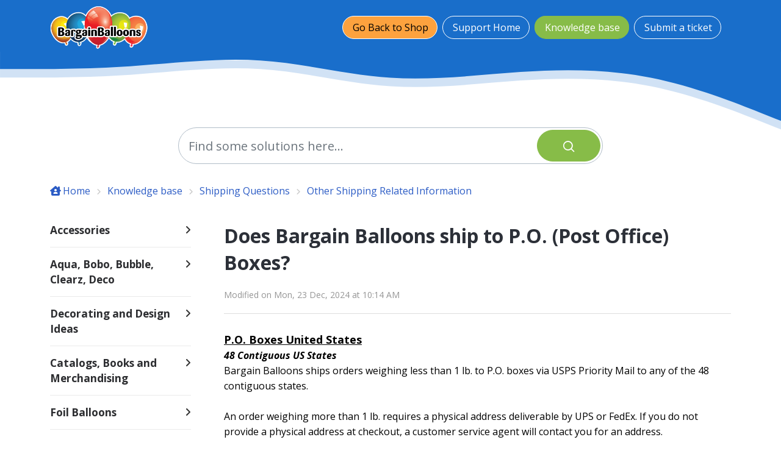

--- FILE ---
content_type: text/html; charset=utf-8
request_url: https://support.bargainballoons.ca/support/solutions/articles/27000056208-does-bargain-balloons-ship-to-p-o-post-office-boxes-
body_size: 158283
content:
<!DOCTYPE html>
<html lang="en" data-date-format="non_us" dir="ltr">

<head>

  <meta name="csrf-param" content="authenticity_token" />
<meta name="csrf-token" content="3P19AukLJhQYxC9zHzHHcRHmoBz8PECa5Kxb/pEHXZEYhsP0ZYS+HqWfpEsvL+/LIedrC/nj6NjWuSXAnehygQ==" />

  <link rel='shortcut icon' href='https://s3.amazonaws.com/cdn.freshdesk.com/data/helpdesk/attachments/production/27014722876/fav_icon/lfK8E4Dqq4VrDj0WApmdWXepm5o88plcqw.jpg' />

  <!--
 * Name: Motion
 * Version: 1.0.2
 * Author: Aries Themes (Grow Shine Services Pvt. Ltd)
 * Purchased From: https://www.ariesthemes.com
 * Corporate Website : https://www.grow-shine.com
 * License: You must have a valid license purchased only from ariesthemes.com in order to legally use the theme for your project.
 * Copyright: © 2017 - 2023 Grow Shine Services Pvt. Ltd. All Rights Reserved
-->


<meta charset="utf-8">
<meta name="viewport" content="width=device-width, initial-scale=1.0">

<!-- Title for the page -->
<title> Does Bargain Balloons ship to P.O.  (Post Office) Boxes? : Bargain Balloons Canada </title>

<!-- Meta information -->

      <meta charset="utf-8" />
      <meta http-equiv="X-UA-Compatible" content="IE=edge,chrome=1" />
      <meta name="description" content= "" />
      <meta name="author" content= "" />
       <meta property="og:title" content="Does Bargain Balloons ship to P.O.  (Post Office) Boxes?" />  <meta property="og:url" content="https://support.bargainballoons.ca/support/solutions/articles/27000056208-does-bargain-balloons-ship-to-p-o-post-office-boxes-" />  <meta property="og:description" content=" P.O. Boxes United States  48 Contiguous US States  Bargain Balloons ships orders weighing less than 1 lb. to P.O. boxes via USPS Priority Mail to any of the 48 contiguous states.      An order weighing more than 1 lb. requires a physical address ..." />  <meta property="og:image" content="https://s3.amazonaws.com/cdn.freshdesk.com/data/helpdesk/attachments/production/27014722875/logo/s3t5wI-oKLyOYamMZKIgnP8DEMj3535oFA.jpg?X-Amz-Algorithm=AWS4-HMAC-SHA256&amp;amp;X-Amz-Credential=AKIAS6FNSMY2XLZULJPI%2F20260119%2Fus-east-1%2Fs3%2Faws4_request&amp;amp;X-Amz-Date=20260119T095305Z&amp;amp;X-Amz-Expires=604800&amp;amp;X-Amz-SignedHeaders=host&amp;amp;X-Amz-Signature=f14015487eb8b8477b689c0358e29deacde78d5aa6261131014aa0c82c379de1" />  <meta property="og:site_name" content="Bargain Balloons Canada" />  <meta property="og:type" content="article" />  <meta name="twitter:title" content="Does Bargain Balloons ship to P.O.  (Post Office) Boxes?" />  <meta name="twitter:url" content="https://support.bargainballoons.ca/support/solutions/articles/27000056208-does-bargain-balloons-ship-to-p-o-post-office-boxes-" />  <meta name="twitter:description" content=" P.O. Boxes United States  48 Contiguous US States  Bargain Balloons ships orders weighing less than 1 lb. to P.O. boxes via USPS Priority Mail to any of the 48 contiguous states.      An order weighing more than 1 lb. requires a physical address ..." />  <meta name="twitter:image" content="https://s3.amazonaws.com/cdn.freshdesk.com/data/helpdesk/attachments/production/27014722875/logo/s3t5wI-oKLyOYamMZKIgnP8DEMj3535oFA.jpg?X-Amz-Algorithm=AWS4-HMAC-SHA256&amp;amp;X-Amz-Credential=AKIAS6FNSMY2XLZULJPI%2F20260119%2Fus-east-1%2Fs3%2Faws4_request&amp;amp;X-Amz-Date=20260119T095305Z&amp;amp;X-Amz-Expires=604800&amp;amp;X-Amz-SignedHeaders=host&amp;amp;X-Amz-Signature=f14015487eb8b8477b689c0358e29deacde78d5aa6261131014aa0c82c379de1" />  <meta name="twitter:card" content="summary" />  <link rel="canonical" href="https://support.bargainballoons.ca/support/solutions/articles/27000056208-does-bargain-balloons-ship-to-p-o-post-office-boxes-" /> 

<!-- Responsive setting -->
<link rel="apple-touch-icon" href="https://s3.amazonaws.com/cdn.freshdesk.com/data/helpdesk/attachments/production/27014722876/fav_icon/lfK8E4Dqq4VrDj0WApmdWXepm5o88plcqw.jpg" />
        <link rel="apple-touch-icon" sizes="72x72" href="https://s3.amazonaws.com/cdn.freshdesk.com/data/helpdesk/attachments/production/27014722876/fav_icon/lfK8E4Dqq4VrDj0WApmdWXepm5o88plcqw.jpg" />
        <link rel="apple-touch-icon" sizes="114x114" href="https://s3.amazonaws.com/cdn.freshdesk.com/data/helpdesk/attachments/production/27014722876/fav_icon/lfK8E4Dqq4VrDj0WApmdWXepm5o88plcqw.jpg" />
        <link rel="apple-touch-icon" sizes="144x144" href="https://s3.amazonaws.com/cdn.freshdesk.com/data/helpdesk/attachments/production/27014722876/fav_icon/lfK8E4Dqq4VrDj0WApmdWXepm5o88plcqw.jpg" />
        <meta name="viewport" content="width=device-width, initial-scale=1.0, maximum-scale=5.0, user-scalable=yes" /> 


<!-- Open Sans Google Font -->
<link href="https://fonts.googleapis.com/css?family=Open+Sans:300,400,600,700,800" rel="stylesheet">

<!-- Fontawesome Icons Library (https://fontawesome.com/icons) -->
<link rel="stylesheet" href="https://use.fontawesome.com/releases/v6.2.1/css/all.css">
<script src="https://kit.fontawesome.com/bfc862380e.js"></script>

<!-- Animate CSS -->
<link rel="stylesheet" href="https://cdnjs.cloudflare.com/ajax/libs/animate.css/4.0.0/animate.min.css"/>

<!-- Lineicons Library (https://lineicons.com/icons/) -->
<link href="https://cdn.lineicons.com/3.0/lineicons.css" rel="stylesheet">

<script src="https://cdnjs.cloudflare.com/ajax/libs/jquery/3.6.0/jquery.min.js"></script>
<script src="//cdn.jsdelivr.net/highlight.js/9.10.0/highlight.min.js"></script>

<link rel="stylesheet" href="//cdn.jsdelivr.net/highlight.js/9.10.0/styles/github.min.css" />
<link rel="stylesheet" href="//cdn.jsdelivr.net/jquery.magnific-popup/1.0.0/magnific-popup.css" />
<script src="//cdn.jsdelivr.net/jquery.magnific-popup/1.0.0/jquery.magnific-popup.min.js"></script>
<script src="//cdn.jsdelivr.net/highlight.js/9.10.0/highlight.min.js"></script>	

<!-- Google Tag Manager -->
<script>(function(w,d,s,l,i){w[l]=w[l]||[];w[l].push({'gtm.start':
new Date().getTime(),event:'gtm.js'});var f=d.getElementsByTagName(s)[0],
j=d.createElement(s),dl=l!='dataLayer'?'&l='+l:'';j.async=true;j.src=
'https://www.googletagmanager.com/gtm.js?id='+i+dl;f.parentNode.insertBefore(j,f);
})(window,document,'script','dataLayer','GTM-M4DL4ST');</script>
<!-- End Google Tag Manager -->

  <link rel="icon" href="https://s3.amazonaws.com/cdn.freshdesk.com/data/helpdesk/attachments/production/27014722876/fav_icon/lfK8E4Dqq4VrDj0WApmdWXepm5o88plcqw.jpg" />

  <link rel="stylesheet" href="/assets/cdn/portal/styles/theme.css?FD003" nonce="gEaa4IGIpOuYrrbxV5B67Q=="/>

  <style type="text/css" nonce="gEaa4IGIpOuYrrbxV5B67Q=="> /* theme */ .portal--light {
              --fw-body-bg: #ffffff;
              --fw-header-bg: #F5F7F9;
              --fw-header-text-color: #12344D;
              --fw-helpcenter-bg: #196eca;
              --fw-helpcenter-text-color: #FFFFFF;
              --fw-footer-bg: #12344D;
              --fw-footer-text-color: #FFFFFF;
              --fw-tab-active-color: #12344D;
              --fw-tab-active-text-color: #FFFFFF;
              --fw-tab-hover-color: #FFFFFF;
              --fw-tab-hover-text-color: #12344D;
              --fw-btn-background: #FFFFFF;
              --fw-btn-text-color: #12344D;
              --fw-btn-primary-background: #12344D;
              --fw-btn-primary-text-color: #FFFFFF;
              --fw-baseFont: Open Sans;
              --fw-textColor: #000000;
              --fw-headingsFont: Open Sans;
              --fw-linkColor: #2C5CC5;
              --fw-linkColorHover: #021519;
              --fw-inputFocusRingColor: #EBEFF3;
              --fw-formInputFocusColor: #EBEFF3;
              --fw-card-bg: #FFFFFF;
              --fw-card-fg: #264966;
              --fw-card-border-color: #EBEFF3;
              --fw-nonResponsive: #ffffff;
              --bs-body-font-family: Open Sans;
    } </style>

    <style type="text/css" nonce="gEaa4IGIpOuYrrbxV5B67Q==">
      /*!
 * Name: Motion
 * Version: 1.0.2
 * Author: Aries Themes (Grow Shine Services Pvt. Ltd)
 * Purchased From: https://www.ariesthemes.com
 * Corporate Website : https://www.grow-shine.com
 * License: You must have a valid license purchased only from ariesthemes.com in order to legally use the theme for your project.
 * Copyright: © 2017 - 2023 Grow Shine Services Pvt. Ltd. All Rights Reserved
*/

body {
  background: #fff;
  background-image: none;
}

body a,
body a:hover,
body li,
body div {
  transition: all 0.3s ease;
}

.fw-btn {
  background-color: #196ECA;
  background-image: none;
  border-color: #196ECA;
  border-radius: 3px;
  color: #fff;
}

.portal-container {
  max-width: 1300px;
  margin: 0 auto;
  padding: 0 5%;
}

@media (min-width: 1160px) {
  .portal-container {
    padding: 0;
    width: 90%;
  }
}

.portal-header .welcome,
.portal_navigation b:nth-child(2) > a,
.portal_navigation b a[href*="/support/signup"],
.hc_header .navbar .navbar-collapse ul.fw-nav-dropdown-wrapper .fw-signup,
.hc_header .fw-login {
  display: none;
}

.portal_navigation b a[href*="/support/login"] {
  display: inline-block;
}

.portal_navigation b b {
  font-weight: 600;
}

.portal_navigation .language-options {
  list-style-type: none;
  margin: 0 0 0 8px;
}

.portal_navigation .language-options .dropdown-toggle {
  background: transparent;
  color: #2c3038;
  border: 1.5px solid #2c3038;
  box-shadow: none;
  padding: 7px 15px;
  font-weight: 600;
}

.portal_navigation .btn .caret {
  margin-left: 5px;
}

.portal_navigation .dropdown-menu {
  margin-top: 10px;
}

.portal_navigation .dropdown-menu li a {
  display: block;
  margin-bottom: 3px;
}

.portal_navigation .dropdown-menu li > a:hover {
  background-color: #196ECA;
  border-color: #196ECA;
  color: #fff;
}

.__center {
  text-align: center;
}

.portal-header {
  height: 85px;
}

body .navbar .fw-brand-logo {
  height: 4.5rem;
}

.nav-wrapper .menu-button {
  background: 0 0;
  border: 0;
  color: #ffffff;
  display: inline-block;
  margin-right: 2px;
  padding: 0;
  width: auto;
  cursor: pointer;
  outline: 0;
}

.user-nav {
  display: inline-block;
  position: absolute;
  white-space: nowrap;
}

.hc_header .navbar .navbar-collapse ul.fw-nav-dropdown-wrapper {
  background-color: transparent;
}

.hc_header .navbar .navbar-collapse ul.fw-nav-dropdown-wrapper .nav-item {
  margin-right: 0;
}

@media (min-width: 1200px) {

  .hc_header .navbar .navbar-collapse {
    background-color: transparent;
  }

  .hc_header .navbar .navbar-collapse .nav-item {
    height: 2.30rem;
    line-height: 2.25rem;
    border-radius: 40px !important;
  }

  .hc_header .navbar .navbar-collapse .nav-item .nav-link {
    line-height: 2.25rem;
    background: transparent;
    border: 1px solid #fff;
    color: #fff;
    border-radius: 40px;
  }

  .hc_header .navbar .navbar-collapse .nav-item.fw-login .nav-link {
    padding: 0 15px !important;
    margin-left: -5px;
  }

  .hc_header .navbar .navbar-collapse .nav-item.fw-login .nav-link:hover {
    background-color: #87bc48 !important;
    color: #fff !important;
  }

  .hc_header .navbar .navbar-collapse .nav-item.active .nav-link,
  .hc_header .navbar .navbar-collapse .nav-item:hover .nav-link {
    border-color: #87bc48;
  }

  .hc_header .navbar .navbar-collapse .nav-item:not(.no-hover):not(.active):hover {
    background-color: #87bc48;
  }

  .hc_header .navbar .navbar-collapse .nav-item:not(.no-hover):not(.active):hover .nav-link {
    color: #fff;
  }

  .navbar .navbar-collapse .nav-item:not(.no-hover).active, .navbar .navbar-collapse .nav-item:not(.no-hover):focus  {
    background-color: #87bc48;
  }

}


.nav-wrapper a {
  border: 1px solid #ffffff;
  border-radius: 40px;
  color: #fff;
  padding: 5px 15px;
  font-size: 14px;
  margin: 0 5px;
  width: auto;
  font-weight: 600;
  position: relative;
}

.nav-wrapper a:hover,
.portal_navigation .language-options .dropdown-toggle:hover {
  background: #333333;
  border-color: #333333;
  color: #fff;
}

.portal_navigation .language-options .dropdown-toggle:hover {
  opacity: 0.9;
}

.portal_navigation .language-options .dropdown-toggle:hover .caret {
  border-top-color: #fff;
}

.banner-language-selector.pull-right {
  margin-top: 0;
}

.banner-language-selector .dropdown-toggle.btn {
  font-size: 14px;
}

.portal_navigation {
  color: transparent;
}

.hc_header {
  background: #196ECA;
  z-index: 99;
  width: 100%;
  top: 0;
  border-bottom: 0;
}

.home--header {
  background: transparent;
  position: absolute;
}

.inner--header {
  position: inherit;
  background: #196ECA;
}

.header_wave_opacity {
  position: absolute;
  margin-top: 14px;
}

.header_wave svg path {
  fill: #196ECA;
}


@media (min-width: 768px) {
  .nav-wrapper .menu-button {
    display: none;
  }
  .user-nav {
    position: relative;
  }
  .nav-wrapper a {
    display: inline-block;
  }
  .nav-wrapper b > a[href*="/support/profile/edit"] {
    margin-left: -7px;
  }
  .nav-wrapper a[href*="/logout"] {
    margin-left: -4px;
  }
}

.user-nav .hc-search-input input.special {
  cursor: pointer;
  border: none;
  background: url(https://ariesthemes.s3.ap-southeast-1.amazonaws.com/search_icon.svg);
  background-repeat: no-repeat;
  background-size: 20px;
  background-position: 0 10px;
  height: 35px;
  width: 0px;
  line-height: 0px;
  vertical-align: top;
  padding: 0px 15px;
  -webkit-transition: width .5s;
  transition: width .5s;
  position: relative;
  z-index: 2;
  color: #fff;
}

.user-nav .hc-search-input input.special:focus {
  border-bottom: 1px solid #fff;
  border-radius: 0;
  cursor: text;
  width: 300px;
  outline: none;
  padding-left: 30px;
}

.user-nav .hc-search-form {
  display: inline-block;
  position: relative;
  top: 10px;
}

.user-nav .hc-search-button {
  display: none;
}

.hero {
  background-color: #196ECA;
  padding-bottom: 250px;
  margin-bottom: calc(16px * 1.5 * 2);
  text-align: center;
  position: relative;
  width: 100%;
}

.hero--image {
  background-image: url('https://v3.ariesthemes.com/wp-content/uploads/2022/11/ballons.png');
  background-position: center right;
  background-size: 30%;
  background-repeat: no-repeat;
}

/*.hero--image:before {
  content: "";
  background: #196ECA;
  position: absolute;
  left: 0;
  right: 0;
  top: 0;
  bottom: 0;
  opacity: 0.6;
  height: 100%;
}*/

.inner_hero {
  padding-bottom: 0;
}

.hero-inner {
  position: relative;
  padding: 15% 15px 10%;
  max-width: 750px;
  margin: 0 auto;
  z-index: 1;
}

.inner_hero .hero-inner {
  padding: 6% 15px 4%;
}

.welcome_text {
  color: #fff;
  font-weight: 700;
  font-size: 3em;
  line-height: 1.1;
  margin-bottom: 20px;
}

.welcome_text span {
  background-image: linear-gradient(120deg, rgba(255, 193, 7, .4) 0, rgba(255, 193, 7, .4) 100%);
  background-repeat: no-repeat;
  background-size: 100% .2em;
  background-position: 0 80%;
}

.hero .form-control {
  background: #fff;
  border: 2px solid #fff;
  box-shadow: none;
  border-radius: 40px !important;
  height: 55px;
  font-size: 1.1em;
  padding-left: 30px;
}

.search-bar .form-control {
  border-radius: 40px !important;
}


.hero .fw-search input:focus + button {
  box-shadow: none;
}

.hero .input-group-text,
.search-bar .input-group-text {
  background: #87bc48;
  border: 1px solid #87bc48;
  border-radius: 40px !important;
  position: absolute;
  float: none;
  top: 0;
  right: 0;
  width: 15%;
  z-index: 9;
  height: calc(100% - 0.5rem);
  margin: 0.25rem;
}

.hero .icon-search:before,
.search-bar .icon-search:before{
  color: #fff;
  font-size: 18px;
  position: relative;
  top: 2px;
}

.hero .fw-search button:hover,
.search-bar .fw-search button:hover {
  background-color: #6fa530;
  border: 1px solid #6fa530;
}

body .alert-with-close {
  margin: 0;
  z-index: 99;
}

.search-bar {
  margin-bottom: 2em;
}

.search-bar button.px-20 {
  padding: 0 !important;
}

@media (min-width: 768px) {
  .hero-inner {
    padding-bottom: 6%;
  }
  
  .search-bar {
    max-width: 720px;
  }
}


/* =========================================== */
/*  home  
/* =========================================== */

.hc--wrapper {
  margin-top: 0;
}

.aries_waves {
  position: absolute;
  bottom: 0;
  width: 100%;
  left: 0;
}

.aries_waves.solid_wave {
  margin-bottom: -16px;
}

.opacity_layer path {
  opacity: .4;
}

.custom-blocks-list {
  margin-top: calc(16px * 1.5 * -10);
  /*margin-bottom: calc(16px * 1.5 * 2);*/
  position: relative;
  /*z-index: 1;*/
}

.help-center-details {
  margin: 0 auto 30px auto;
  color: #fff;
  font-size: 1.2em;
  font-weight: 100;
  max-height: 65px;
  overflow: hidden;
  max-width: 600px;
  text-overflow: ellipsis;
  line-height: 1.6;
  text-shadow: 3px 4px 5px #00000029;
}

.help-center-details a {
  color: #fff;
  border-bottom: 1px solid #fff;
}

.home__categories {
  background: #eef3f6;
  padding: 80px 0;
  position: relative;
  z-index: 1;
  margin-top: 50px;
}

.__kb {
  text-align: center;
  font-size: 2.8em;
  font-weight: 700;
  margin-bottom: 45px;
}

.__kb_info {
  text-align: center;
  font-size: 1.4em;
  margin-bottom: 50px;
  line-height: 1.6;
}

.categories-list,
.recent-articles,
.blocks-list {
  display: flex;
  flex-wrap: wrap;
  justify-content: flex-start;
  list-style: none;
  padding: 0;
  margin: 0;
}

.category-item,
.recent-article-block,
.blocks-item {
  background-color: rgba(255, 255, 255, .05);
  border-radius: 4px;
  box-sizing: border-box;
  color: #196ECA;
  display: flex;
  flex: 1 0 250px;
  margin: 0 5px 30px;
  max-width: 100%;
  text-align: center;
  transition: all 0.3s ease;
}

.home__categories .category-item {
  background: #fff;
  border: 1px solid #ddd;
  transition: all 0.3s ease;
}

.home__categories .category-item:hover {
  border-color: #4192ea;
  transition: all 0.3s ease;
}

.category-link,
.recent-link,
.blocks-item-link {
  color: #333;
  padding: 30px;
  display: flex;
  flex-direction: column;
  flex: 1;
  justify-content: center;
  border-radius: inherit;
  position: relative;
}

.blocks-item *,
.recent-article-block * {
  transition: all 0.3s ease;
}

.category-title,
.recent-title {
  font-size: 1.3em;
  line-height: 1.4;
  margin-bottom: 10px;
  font-weight: 700;
}

.recent-article-block {
  margin: 0 15px 30px;
  flex: 1 0 350px;
  text-align: left;
}

.arrow--icon {
  color: #196ECA;
  display: block;
  margin-top: 5px;
}

.arrow--icon i {
  position: relative;
  top: 2px;
  font-size: 16px;
}

.blocks-item-description,
.recent-description, .category-description {
  color: #959595;
}

.blocks-item-link:hover {
  border: 1px solid #196ECA;
  transition: all 0.3s ease;
}

.blocks-item:hover .blocks-item-title {
  transform: translateY(-3px);
}

.recent-article-block:hover i {
  transform: translateX(10px);
}

.recent-article-block:hover .recent-description,
.blocks-item:hover .blocks-item-description,
.category-item:hover .category-description {
  color: #333;
  transition: all 0.3s ease;
}

.recent-link {
  box-shadow: 0 2px 48px 0 rgba(0, 0, 0, .06);
  border: 1px solid #ddd;
  color: #333;
  padding: 30px;
}

.category-icon i,
.block-icon i {
  font-size: 45px;
  color: #000000;
}

.home_recent_articles,
.support__blocks {
  padding: 80px 0;
}

.home_recent_articles {
  margin-bottom: -50px;
}

.support__blocks {
  position: relative;
  z-index: 1;
  top: 210px;
  margin-top: -315px;
  padding-bottom: 50px;
}

.blocks-item-link {
  border: 1px solid #fff;
  background: #fff;
  box-shadow: 0 2px 10px 0 rgba(0, 0, 0, 0.1);
  color: #333;
}

.blocks-item-title {
  font-weight: 700;
  font-size: 1.3em;
  margin: 15px 0;
}

@media (min-width: 768px) {
  .categories-list,
  .support__blocks .blocks-list,
  .custom__blocks .blocks-list,
  .recent-articles {
    margin: 0 -18px;
  }
  .category-item,
  .blocks-item {
    margin: 15px;
  }
}

.category-icon img {
  max-width: 80px;
}

/* =========================================== */
/*  Footer  
/* =========================================== */

.portal-footer {
  background: #196ECA;
  color: #fff;
  text-align: left;
  position: relative;
  z-index: 1;
}

.portal-footer ul,
.article--list {
  list-style-type: none;
  margin: 0;
}

.footer_wave, .header_wave {
  position: relative;
}

.footer_wave {
  margin-bottom: -10px;
  margin-top: 30px;
}

.footer_wave_opacity {
  position: absolute;
  bottom: 0;
  margin-bottom: -30px;
}

.home--footer--wave .footer_wave_opacity {
  margin-bottom: -18px;
}

.home--footer--wave {
  margin-top: 0;
}

.footer_wave_opacity path, .header_wave_opacity path {
  opacity: .2;
}

.footer_wave path {
  fill: #196ECA;
}

.portal-footer a,
.company_info {
  color: #ffffff;
}

.portal-footer a:hover {
  color: #f59f2e;
}

ul.social {
  margin-top: 15px;
}

._grid {
  padding: 30px 0 10px 0;
  display: flex;
  flex-wrap: wrap;
  justify-content: flex-start;
  list-style: none;
}

._grid ._col_5.first_col {
  width: 34%;
  padding-right: 60px;
}

._grid ._col_5 {
  flex: 0 0 auto;
  width: 22%;
  padding-right: 15px;
}

.footer--logo {
  max-width: 250px;
  margin-bottom: 20px;
}

.portal-footer h3 {
  color: #fff;
  font-size: 1.3em;
  margin-bottom: 20px;
}

.portal-footer ul,
.portal-footer a {
  padding: 0;
}

.portal-footer ul li {
  padding: 5px 0;
}

.portal-footer .social li {
  display: inline-block;
  margin: 2px;
}

.portal-footer .social li a {
  border: 1px solid #ffffff;
  color: #fff;
  height: 35px;
  display: block;
  width: 35px;
  line-height: 35px;
  border-radius: 3px;
  text-align: center;
}

.footer_copyright {
  background: #196ECA;
}

.footer_copyright a {
  border-bottom: 1px solid #fff;
}

.footer_copyright p {
  margin: 0;
}

.footer_copyright .portal-container {
  padding-top: 20px;
  padding-bottom: 20px;
  text-align: center;
}

.Top {
  background: #f59f2e;
  position: fixed;
  bottom: 100px;
  right: 20px;
  display: none;
  color: #fff;
  text-align: center;
  z-index: 9;
  height: 50px;
  width: 50px;
  border: 1px solid #f59f2e;
  line-height: 50px;
  border-radius: 40px;
  font-size: 1.5em;
  margin: 2px;
}

.Top:hover,
.Top:focus {
  color: #fff;
}

.portal-footer .contact--block li {
  position: relative;
  padding-left: 25px;
}

.contact--block i {
  position: absolute;
  left: 0;
  top: 0;
  margin-top: 10px;
}


/* =========================================== */
/*  Breadcrumbs, Category and Foler 
/* =========================================== */

.collapsible-sidebar-title,
.collapsible-sidebar h3.list-lead {
  font-size: 18px;
  position: relative;
  font-weight: 700;
  margin-bottom: 15px;
  display: block;
  line-height: 1.5;
}

.categories--list {
  list-style-type: none;
  margin: 0;
  padding-left: 0;
  padding-right: 20px;
}

.collapsible-sidebar li a {
  background: #eef3f6;
  color: #333;
  display: block;
  margin-bottom: 8px;
  padding: 12px 30px 12px 15px;
  border-radius: 3px;
  position: relative;
}

.collapsible-sidebar li:before {
  display: none !important;
}

.collapsible-sidebar li:hover a,
.collapsible-sidebar .cat--active a {
  background: #196ECA;
  color: #fff;
}

.collapsible-sidebar li:hover i,
.collapsible-sidebar .cat--active i {
  color: #ffffff;
}

.collapsible-sidebar li {
  padding-left: 0;
  margin-bottom: 0;
}

.category--item i {
  position: absolute;
  right: 15px;
  top: 50%;
  margin-top: -7px;
  color: #b2c5d0;
}


.breadcrumbs-section .breadcrumb {
  position: relative;
}

.breadcrumbs-section .breadcrumb li {
  color: #2c3038;
  display: inline !important;
  font-size: 16px;
  max-width: 450px;
  overflow: hidden;
  text-overflow: ellipsis;
}

.breadcrumbs-section .breadcrumb .d-lg-none {
  display: none !important;
}

.category--view .pages--title,
.folder--view .pages--title,
.article--view .pages--title,
.fw-new-ticket-wrapper .fw-page-title,
.pages--title {
  color: #2c3038;
  font-size: 2rem;
  line-height: 1.4;
}

.category--view .pages--description,
.folder--view .pages--description,
.article--view .pages--description {
  color: #959595;
}

.article--view .pages--info {
  border-bottom: 1px solid #ddd;
}

.fw-folder-list,
.folder--view .fw-category-wrapper {
  background: #eef3f6;
  border-radius: 3px;
  padding: 30px;
  height: 100%;
}

.folder--view .fw-category-wrapper {
  height: inherit;
}

.category--view .fw-btn {
  padding: 8px 20px;
}

.folder--articles {
  margin: 0;
}

.fw-category-wrapper .info > h2 {
  margin-top: 10px;
}

/* =========================================== */
/*  Article 
/* =========================================== */

.article--view .fw-wrapper-shadow,
.article--view .fw-wrapper-shadow .fw-content-wrapper {
  box-shadow: none;
  border: 0;
  border-radius: 0;
}

.article--view .fw-wrapper-shadow .fw-content--single-article div, 
.article--view .fw-wrapper-shadow .fw-content--single-article li, 
.article--view .fw-wrapper-shadow .fw-content--single-article p {
  font-size: 16px;
  line-height: 1.6;
}

.article--view .fw-wrapper-shadow .fw-content--single-article li {
  line-height: 2;
}

.article--view .fw-wrapper-shadow .fw-content--single-article a {
  border-bottom: 1px solid var(--fw-helpcenter-bg);
}

.article--view .fw-wrapper-shadow .fw-content--single-article pre.fd-callout {
  padding: 18px;
  font-size: 16px;
}

.fw-content--single-article h1,
.fw-content--single-article h2,
.fw-content--single-article h3 {
  font-weight: 600 !important;
}

.article_body p,
.article_body span,
.article_body div,
.article_body li,
.article_body a {
  font-family: var(--bs-body-font-family) !important;
}

.article_body p, .article_body span {
  line-height: 1.6;
}

.article_body .icon-file-empty:before {
  content: "\f0c6";
  color: #264966;
  font-family: 'FontAwesome';
  font-size: 30px;
  position: relative;
  top: -10px;
}

.article_body .fw-attachment-ext {
  display: none;
}

@media (min-width: 992px) {
  .article_body h1 {
    font-size: 2rem;
  }
}

.article--view .fw-feedback {
  background: #eef3f6;
  border-radius: 3px;
  padding: 30px;
  margin: 35px 0 0 0;
}

.article--view .fw-btn-feedback {
  border-radius: 40px;
}

.fw-feedback-positive svg,
.fw-feedback-negative-from svg {
  max-width: 35%;
  margin-bottom: 15px;
}

.fd-toc ul {
  margin-bottom: 25px !important;
}

@media (min-width: 992px) {
  body .fw-wrapper-shadow .fw-content {
    margin: 0;
  }
}

/* =========================================== */
/*  login, signup   
/* =========================================== */

.__divider {
  height: 85px;
}

.fw-loginform-wrapper .fw-form-section .ticket--form,
.sign--up .fw-form-section .form,
.fw-new-ticket {
  border-radius: 4px;
  background: #f5f7f9;
  padding: 40px;
}

.fw-loginform-wrapper .fw-form-section .social--logins {
  padding: 0;
}

.fw-loginform-wrapper .fw-form-section .ticket--form h1,
.sign--up .fw-form-section .form h1 {
  font-size: 1.6em;
  margin-bottom: 20px;
}

.fw-loginform-wrapper .fw-form-section .form .fw-or {
  text-align: left;
}

.fw-loginform-wrapper .fw-form-section .form .fw-or span {
  font-weight: 700;
  font-size: 18px;
}

.agent--login .fs-20 {
  text-align: left !important;
  font-size: 16px !important;
}


/* =========================================== */
/*  search result
/* =========================================== */

.search--result .fw-filter-nav {
  border: 1px solid #196ECA;
  border-radius: 40px;
}

.search--result .fw-filter-nav a {
  border-radius: 40px !important;
  padding: 0.55rem 0.95rem;
}

.search--result .fw-filter-nav a.active,
.search--result .fw-filter-nav a:hover {
  color: #fff;
  background-color: #196ECA;
}


/* =========================================== */
/*  Forum
/* =========================================== */

.forum--sidebar .intro {
  font-weight: 400;
  color: #333;
}

.forum--sidebar ul li {
  padding-left: 0;
  margin-bottom: 15px;
}

.forum--sidebar ul li:before,
.forum--topic--list .list-lead:before,
.discussion-category-view .list-lead:before {
  display: none;
}

.forum--sidebar ul li div:first-child > a {
  color: #2c3038;
  font-weight: 600;
  font-size: 15px;
}

body .forum--topic--list li:before,
body .discussion-category-view li:before,
.topic-view-sidebar ul li:before {
  content: "\f15c";
  font-family: FontAwesome;
}

.forum--topic--list .list-lead,
.discussion-category-view .list-lead {
  margin-left: 0;
}

.forum--topic--list .list-lead a,
.discussion-category-view .list-lead a {
  font-size: 1em;
  font-weight: 700;
}

.forum--topic--list .ellipsis,
.discussion-category-view .ellipsis {
  white-space: normal;
}

.forum--topic--list .ellipsis a,
.discussion-category-view .ellipsis a {
  font-size: 16px;
  font-weight: 600;
}

.topic-list .lead,
.archived--ticket .list-lead,
.archived--ticket .lead {
  font-weight: 600;
}

.topic-view-sidebar .cs-g-3 {
  width: 100%;
  margin-right: 0;
}

.p-content p {
  font-size: 16px;
}

.p-content ul > li {
  font-size: 16px;
  margin-bottom: 10px;
}

._community_info .category-name {
  margin-bottom: 0;
}

/* =========================================== */
/*  Shortcodes    
/* =========================================== */

body .alert {
  border-width: 2px;
}

body .__with_fa {
  border: 2px solid rgba(245, 166, 35, 1);
  background: rgba(245, 166, 35, 0.66);
  position: relative;
  font-size: 1.2em;
  line-height: 1.4;
  padding: 30px 15px 15px 15px;
  text-shadow: none;
}

body .__with_fa .fa {
  position: absolute;
  top: 0;
  background: #fff;
  margin-top: -25px;
  border-radius: 100%;
  border: 2px solid rgba(245, 166, 35, 1);
  left: 15px;
  height: 45px;
  width: 45px;
  display: block;
  text-align: center;
  line-height: 45px;
  font-style: normal;
}

body .__with_fa {
  margin-top: 40px !important;
}

body .__with_fa .fa:before {
  margin-left: 5px;
}

body .alert-download {
  border: 2px solid #9adeec;
  background: #bce8f1;
}

body .alert-quote {
  border: 2px solid rgba(103, 77, 68, 0.26);
  background: rgba(121, 85, 72, 0.26);
}

body .alert-pdf {
  border: 2px solid rgba(229, 65, 94, 1);
  background: rgb(229, 65, 94);
  color: #fff;
}

body .alert-download .fa {
  border: 2px solid #9adeec;
}

body .alert-quote .fa {
  border: 2px solid rgb(186, 174, 168);
}

body .alert-pdf .fa {
  border: 2px solid rgba(229, 65, 94, 1);
  color: rgba(229, 65, 94, 1);
}

.accordion {
  margin-bottom: 30px;
}

.accordion_title {
  background: #ffffff;
  border: 2px solid #dddddd;
  color: #333;
  cursor: pointer;
  padding: 15px 45px 15px 15px;
  margin-bottom: 5px !important;
  position: relative;
  font-size: 16px !important;
}

.colored_accordion .accordion_title {
  background: #ddd;
  border-color: #ddd;
}

.colored_accordion ._active {
  background: #ffb110;
  border-color: #ffb110;
  color: #fff;
}

.default_accordion ._active {
  background: #444;
  border-color: #444;
  color: #ffffff;
}

.accordion_content {
  display: none;
  padding: 10px;
}

.accordion_title::after {
  font-family: "FontAwesome";
  content: "\f105";
  position: absolute;
  right: 15px;
  top: 0;
  margin-top: 15px;
  font-size: 20px;
  -webkit-transition: all 0.2s ease-in;
  -moz-transition: all 0.2s ease-in;
  transition: all 0.2s ease-in;
}

._active::after {
  transform: rotate(-90deg);
}

body .table {
  background: #fff;
}

.table>thead>tr>th {
  color: #333;
  font-weight: 500;
  padding: 14px;
}

body .table>thead>tr>th {
  border-bottom: 3px solid #ddd;
}

body .table>tbody>tr>td {
  border-top: 1px solid #ddd;
  padding: 14px;
  font-size: 0.9em;
}

body .table.header-color>thead>tr>th {
  border-color: #444;
  background: #444;
  color: #fff;
  padding: 10px;
}

body .dark-table {
  background: #444;
  color: #fff;
}

body .dark-table>thead>tr>th {
  border-bottom: 2px solid #fff;
}

body .dark-table>tbody>tr>td {
  border-color: #fff;
}

.dark-table>thead>tr>th {
  color: #fff;
}

body .colored-list ul,
body .colored-list ol {
  margin: 15px 0 0 0px;
}

body .colored-list {
  list-style-type: none;
  padding: 0;
  counter-reset: li-counter;
}

body .colored-list>li {
  position: relative;
  margin-bottom: 12px;
  padding-left: 35px;
  min-height: 0;
}

body .colored-list>li:before {
  position: absolute;
  top: 3px;
  left: 0;
  font-size: 12px;
  color: #fff;
  content: counter(li-counter);
  counter-increment: li-counter;
  background-color: #276FD0;
  border-radius: 100%;
  height: 25px;
  width: 25px;
  line-height: 25px;
  text-align: center;
}

body .list-black>li:before {
  background-color: #a59898;
}

.check-list-bullet li {
  list-style-type: none;
  position: relative;
  padding-left: 30px;
  margin-bottom: 10px;
}

body .check-list-bullet li:before {
  content: "\f058";
  position: absolute;
  top: 0;
  left: 0;
  font-family: "FontAwesome";
  font-size: 20px;
  color: #276FD0;
  margin-top: 1px;
}

body .article-body ol, 
body .article-body ul {
  margin: 20px;
  padding: 0 0 0 25px;
  line-height: 20px;
}
body .article-body ol > li, 
body .article-body ul > li {
  font-size: 15px;
  margin-bottom: 10px;
  line-height: 25px;
}

body .article-body h1,
body .article-body h2,
body .article-body h3 {
  font-weight: 700;
  margin-bottom: 10px;
}

.article__body {
  font-size: 15px;
}

.article-body p, .article-body li, .article-body div {
  font-size: 15px !important;
}

body .article-body ul.check-list-bullet,
body .article-body ol.colored-list {
  padding: 0;
}


/* =========================================== */
/*  Community    
/* =========================================== */

._community_info {
  display: flex;
  justify-content: space-between;
  align-items: flex-start;
}

.community-view .topic-list .list-lead::before,
.discussion-category-view .list-lead::before {
  color: #196ECA !important;
}

.ellipsis>a {
  color: #333;
}

.topic-list-view .c-row {
  border-top: 0;
  background: #eef3f6;
  margin-bottom: 10px;
  border-radius: 4px;
}

.topic-list-view .c-link {
  color: #333;
  font-weight: 700;
}

body .__cd {
  margin-left: 0;
  margin-right: 0;
}

.topic-view-sidebar .folder-name {
  font-size: 1em;
}

.topic-view-page .p-content {
  background-color: #eef3f6;
  border: solid 1px #eef3f6;
  padding: 20px 20px;
}

.topic-view-page .user-pointer-bottom:after {
  border-bottom-color: #eef3f6;
}

.topic-view-page .p-content hr {
  margin-left: 0;
  margin-right: 0;
  border-bottom: 0;
  border-top: 1px solid #d2d1d1;
}

section.main.content.rounded-6.min-height-on-desktop,
section.sidebar.content.rounded-6 {
  background-color: transparent;
  margin-top: 80px;
}
section.main.content.rounded-6.min-height-on-desktop h3,
section.sidebar.content.rounded-6 h3 {
  font-weight: 700;
  margin-bottom: 15px;
}
section.sidebar.content.rounded-6 input {
  padding-left: 10px;
}
section.sidebar.content.rounded-6 .btn {
  background-color: #196ECA !important;
  color: #fff !important;
  border-color: #196ECA !important;
  padding: 5px 15px;
}

@media (max-width: 768px) {
  .user-nav {
    display: none;
    left: 0;
    background: #333;
    width: 100%;
    padding: 22px;
    right: 0;
    margin-top: 20px;
  }
  .nav-wrapper a {
    display: block;
    margin-bottom: 5px;
  }
  .recent-article-block {
    margin: 0 0 30px;
  }
  .folder-view .article_list {
    padding: 0;
  }
  .__sideview {
    margin-top: 30px;
  }
  .nav-wrapper a[href*="/support/profile/edit"] {
    display: none;
  }
  .nav-wrapper a[href*="/logout"] {
    display: inline-block;
    margin: 0;
  }
  .__category .__folder, 
  .folder-view .article_row, 
  .portal-folder-list {
    margin: 15px 0;
  }
  .sidebar-view #related_articles, .__sideview {
    margin-top: 30px;
  }
  .user-nav .hc-search-form {
    display: block;
    margin-bottom: 15px;
  }
  .user-nav .hc-search-input,
  .user-nav .hc-search-input input.special:focus {
    width: 100%;
    float: none;
  }
  .user-nav .hc-search-input input.special {
    height: 40px;
    padding: 0 30px;
    margin-bottom: 5px;
    border-bottom: 1px solid #fff;
    border-radius: 0;
    width: 100%;
  }
}

@media (max-width: 45em) {
  body ul, body ol {
    margin: 0;
  }

  .hero-inner {
    padding-top: 30%;
  }

  ._grid .first_col,
  ._grid ._col_5 {
    width: 100% !important;
    padding-right: 0;
    margin-bottom: 30px;
  }

  ._grid ._col_5:last-child {
    margin-bottom: 0;
  }

  .portal-footer h3 {
    margin-bottom: 10px;
  }

  .inner_hero .hero-inner {
    padding: 20% 35px 12%;
  }

  .aries_waves.solid_wave {
    margin-bottom: -4px;
  }

  .footer_wave .footer_wave_opacity {
    margin-bottom: 0;
  }

  .footer_wave {
    margin-bottom: -3px;
  }

  .help-center-details {
    max-height: 100%;
    overflow: visible;
  }

  .article__vote .article-vote .a-link {
    display: block;
    margin: 5px;
    width: 100%;
  }

  .article__vote .article-vote {
    text-align: center;
  }

  .hero--image {
    background-image: none;
  }
}

@media (max-width: 450px) {
  .hero-inner,
  .inner_hero .hero-inner {
    padding-top: 23%;
  }
}

.user-nav ::-webkit-input-placeholder {
  color: #fff;
}
.user-nav :-moz-placeholder {
  color: #fff;
}
.user-nav ::-moz-placeholder {
  color: #fff;
}
.user-nav :-ms-input-placeholder {
  color: #fff;
}

.navbar .navbar-toggler.collapsed .icon-bar {
  background-color: #fff;
}

/****/

.sidenav {
  padding-right: 30px;
}

.sidenav ul,
.sidenav li {
  position: relative;
  list-style: none;
  -webkit-padding-start: 0;
  margin: 0;
}

.sidenav a {
  color: #2c2d30;
  display: block;
  position: relative;
  font-weight: 400;
}

.sidenav .sidenav-category {
  border-bottom: 1px solid rgba(151,151,151,0.2);
  padding-bottom: calc(20px * 1.5 / 2);
  margin-bottom: calc(15px * 1.5 / 1.5);
}

.sidenav .sidenav-category.is-active .sidenav-category__link {
  margin-bottom: 12px;
}

.sidenav .sidenav-category.is-active .sidenav-sections {
  display: block;
}

.sidenav .sidenav-category .sidenav-category__link {
  padding: 0 16px 0 0;
  font-weight: 700;
  font-size: calc(15px * 1.15);
}

.sidenav .sidenav-sections {
  display: none;
}

.sidenav .sidenav-section {
  padding: 12px 0;
}

.sidenav .sidenav-section.is-active .sidenav-section__link {
  margin-bottom: 12px;
}

.sidenav .sidenav-section.is-active .sidenav-articles {
  display: block;
}

.sidenav .sidenav-section .sidenav-section__link {
  padding: 0 16px 0 16px;
}

.sidenav .sidenav-articles {
  display: none;
}

.sidenav .sidenav-article {
  padding: 6px 0;
}

.sidenav .sidenav-article .sidenav-article__link {
  padding: 0 16px 0 32px;
  color: #2d7ccc;
}

.sidenav .sidenav-article.is-active .sidenav-article__link {
  color: #87bc48;
}

.sidenav-category__link,
.sidenav-section__link,
.sidenav-article__link {
  cursor: pointer;
}

.sidebar-toggle {
  display: none;
}

@media (max-width: 767px) {
  .sidebar-toggle {
    display: inline-block;
    margin-bottom: 24px;
  }
}

.sidebar-overlay {
  position: fixed;
  width: 100%;
  height: 100%;
  top: 0;
  left: 0;
  z-index: 9999;
  display: none;
}

.sidebar-overlay.active {
  display: block;
}



@media (min-width: 768px) {
  #showhidemenu {
    display: none;
  }
}

@media (max-width: 767px) {
  body.sidenav-open {
    position: fixed;
  }

  #showhidemenu .tcon-menu__lines {
    background: #107cd5;
  }

  #showhidemenu .tcon-menu__lines:after,
  #showhidemenu .tcon-menu__lines:before {
    background: #107cd5;
  }

  .sidebar-nav {
    margin: 0;
    position: fixed;
    width: 80%;
    height: 100%;
    overflow-y: scroll;
    z-index: 10000;
    padding: 0;
    left: 0;
    top: 0;
    background: #fff;
    transform: translateX(-100%);
    transition: transform .3s;
  }

  .sidebar-nav.show {
    transform: translateX(0%);
    box-shadow: 10px 2px 32px -2px rgba(0, 0, 0, 0.2);
  }

  .sidenav {
    margin-top: 51px;
    padding-bottom: 12px;
  }

  .sidebar-nav .close:before,
  .sidebar-nav .close:after {
    position: absolute;
    content: '';
    transform-origin: 2.14286px center;
    display: inline-block;
    width: 30px;
    height: 2px;
    background: #333;
    border-radius: 2px;
    transition: 0.3s;
    top: 24px;
    right: 15px;
    transform-origin: 50% 50%;
  }

  .sidebar-nav .close:before {
    transform: rotate3d(0, 0, 1, 45deg);
  }

  .sidebar-nav .close:after {
    transform: rotate3d(0, 0, 1, -45deg);
  }

  .sidenav .sidenav-categories {
    padding-right: 20px;
    padding-left: 20px;
  }
}

.sidebar-overlay {
  position: fixed;
  width: 100%;
  height: 100%;
  top: 0;
  left: 0;
  z-index: 9999;
  display: none;
}

.sidebar-overlay.active {
  display: block;
}

::selection {
  background: #87bc48;
  color: #ffffff;
  text-shadow: none;
}

.shop-btn.shop-btn.shop-btn.shop-btn.shop-btn {
  color: black;
  background: #fda23e;
}
    </style>
  <link href='https://fonts.googleapis.com/css?family=Open+Sans:regular,italic,600,700,700italic' rel='stylesheet' type='text/css' nonce='gEaa4IGIpOuYrrbxV5B67Q=='>

  <script type="text/javascript" nonce="gEaa4IGIpOuYrrbxV5B67Q==">
    window.cspNonce = "gEaa4IGIpOuYrrbxV5B67Q==";
  </script>

  <script src="/assets/cdn/portal/scripts/nonce.js" nonce="gEaa4IGIpOuYrrbxV5B67Q=="></script>

  <script src="/assets/cdn/portal/vendor.js" nonce="gEaa4IGIpOuYrrbxV5B67Q=="></script>

  <script src="/assets/cdn/portal/scripts/head.js" nonce="gEaa4IGIpOuYrrbxV5B67Q=="></script>

  <script type="text/javascript" nonce="gEaa4IGIpOuYrrbxV5B67Q==">
      window.store = {};
window.store = {
  assetPath: "/assets/cdn/portal/",
  defaultLocale: "en",
  currentLocale: "en",
  currentPageName: "article_view",
  portal: {"id":27000016526,"name":"Bargain Balloons Canada","product_id":27000000651},
  portalAccess: {"hasSolutions":true,"hasForums":false,"hasTickets":false,"accessCount":1},
  account: {"id":584727,"name":"Bargain Balloons","time_zone":"Eastern Time (US & Canada)","companies":[]},
  vault_service: {"url":"https://vault-service.freshworks.com/data","max_try":2,"product_name":"fd"},
  blockedExtensions: "exe,dll,sys,swf,scr,gzquar,js,jse,class,vb,com,bat,cmd,pif,img,iso,hta,html,msc,msp,cpl,reg,tmp,py,ps,msi,msp,inf,scf,ocx,bin,ws,sh,lnk,gadget,dmg,msh,apk,iqy,pub,jar,zip,rar,sfx,zix,ear,war,arj",
  allowedExtensions: "",
  search: {"all":"/support/search","solutions":"/support/search/solutions","topics":"/support/search/topics","tickets":"/support/search/tickets"},
  portalLaunchParty: {
    enableStrictSearch: false,
    ticketFragmentsEnabled: false,
    homepageNavAccessibilityEnabled: false,
    channelIdentifierFieldsEnabled: false,
  },
    article:{
      id: "27000056208",
    },





    marketplace: {"token":"eyJ0eXAiOiJKV1QiLCJhbGciOiJIUzI1NiJ9.[base64].-1n8eyqzBPgSlCVEt1zxDXu7WoGutQ41DGRQbPnGpM8","data_pipe_key":"634cd594466a52fa53c54b5b34779134","region":"us","org_domain":"bargainballoons.freshworks.com"},

  pod: "us-east-1",
  region: "US",
};
  </script>


</head>

<body class="portal portal--light  ">
  
    <header class="container-fluid px-0 fw-nav-wrapper hc_header ">
  <section class="bg-light container-fluid">
    <div class="container">
      <a  id="" href="#fw-main-content" class="visually-hidden visually-hidden-focusable p-8 my-12 btn btn-outline-primary"

>Skip to main content</a>
    </div>
  </section>

  
    <section class="container">
      <nav class="navbar navbar-expand-xl navbar-light px-0 py-8 pt-xl-4 pb-xl-0 portal-header">
        

    <a class="navbar-brand d-flex align-items-center" href="https://www.bargainballoons.ca">
      <img data-src="https://cdn.bargainballoons.com/products/Bargain-Balloons-Forum/Knowledge-Images/Logo-Updated.png" loading="lazy" alt="Freshworks Logo" class="lazyload d-inline-block align-top me-4 fw-brand-logo" />
      <div class="fs-22 semi-bold fw-brand-name ms-4" title=""></div>
   </a>


        <button class="navbar-toggler collapsed" type="button" data-bs-toggle="collapse" data-bs-target="#navbarContent" aria-controls="navbarContent" aria-expanded="false" aria-label="Toggle navigation" id="navbarContentToggler">
  <span class="icon-bar"></span>
  <span class="icon-bar"></span>
  <span class="icon-bar"></span>
</button>

        <div class="collapse navbar-collapse" id="navbarContent">
          <ul class="navbar-nav ms-auto mt-64 mt-xl-0">
            <li class="nav-item">
             <a class="nav-link shop-btn" href="https://www.bargainballoons.ca/" target="_blank">Go Back to Shop</a>
            </li>
            
              <li class="nav-item ">
                <a href="/support/home" class="nav-link">
                  <span class="d-md-none icon-home"></span> Support Home
                </a>
              </li>
            
              <li class="nav-item active">
                <a href="/support/solutions" class="nav-link">
                  <span class="d-md-none icon-solutions"></span> Knowledge base
                </a>
              </li>
            
            <li class="nav-item">
             <a class="nav-link" href="/support/tickets/new">Submit a ticket</a>
            </li>
          </ul>
          <ul class="navbar-nav flex-row align-items-center ps-8 fw-nav-dropdown-wrapper">
            

    <li class="nav-item no-hover fw-login">
      <a  id="" href="/support/login" class="nav-link pe-8"

>Login</a>
    </li>
    


            <li class="nav-item dropdown no-hover ms-auto">
             
            </li>
          </ul>
        </div>
      </nav>
    </section>
    <div class="nav-overlay d-none"></div>
  
</header>
<div class="header_wave hide_element hero_header_waves ">
   <svg class="header_wave_opacity" xmlns="http://www.w3.org/2000/svg" viewBox="0 0 1440 140">
      <path fill-opacity="1" d="M0,32L40,32C80,32,160,32,240,26.7C320,21,400,11,480,16C560,21,640,43,720,48C800,53,880,43,960,37.3C1040,32,1120,32,1200,48C1280,64,1360,96,1400,112L1440,128L1440,0L1400,0C1360,0,1280,0,1200,0C1120,0,1040,0,960,0C880,0,800,0,720,0C640,0,560,0,480,0C400,0,320,0,240,0C160,0,80,0,40,0L0,0Z"></path>
   </svg>
   <svg class="solid_header_wave" xmlns="http://www.w3.org/2000/svg" viewBox="0 0 1440 140">
      <path fill-opacity="1" d="M0,32L40,32C80,32,160,32,240,26.7C320,21,400,11,480,16C560,21,640,43,720,48C800,53,880,43,960,37.3C1040,32,1120,32,1200,48C1280,64,1360,96,1400,112L1440,128L1440,0L1400,0C1360,0,1280,0,1200,0C1120,0,1040,0,960,0C880,0,800,0,720,0C640,0,560,0,480,0C400,0,320,0,240,0C160,0,80,0,40,0L0,0Z"></path>
   </svg>
</div>	


<script language="javascript">
       function onlyUnique(value, index, self) {
        	return self.indexOf(value) === index;
    	}
	    jQuery(document).ready(function () {
          	//document.getElementById("canadianFlagLink").href = document.getElementById("canadianFlagLink").href.replace(".com/", ".ca/");
          	//document.getElementById("usFlagLink").href = document.getElementById("usFlagLink").href.replace(".ca/", ".com/");
	        if (document.getElementById("article-body")) {
	            var articleContent = document.getElementById("article-body").innerHTML;

                var reg = /#[A-Za-z0-9-]{1,}/g;
                var arr_res = [];
                arr_res = articleContent.match(reg); //array of all matches
              if (arr_res) {
                arr_res = arr_res.filter(onlyUnique).sort().reverse();
              
                for (i = 0; i < arr_res.length; i++) { //loop through all matches
                    prodCode = arr_res[i]; 
                    articleContentRest = articleContent;
                    articleContent = "";
                    var ind = articleContentRest.indexOf(prodCode, 0); //index of first occurence of prodCode
        
                    while (ind > -1) {
                        //articleContentToReplace = left part 0-productCode
                        articleContentToReplace = articleContentRest.substring(0, ind + prodCode.toString().length);
                        //articleContentRest = right part
                        articleContentRest = articleContentRest.substring(ind + prodCode.toString().length);
        
                        checkTagAttr = articleContentToReplace.substring(ind - 2, ind); //two symbols before prodCode
                        if (checkTagAttr != '="') { //if they are =" then skip replacing
                          newResult = '<a href="https://www.bargainballoons.ca/balloon.asp?pc=' + prodCode.toString().replace("#", "") + '" target="_blank">#<span>' + prodCode.toString().replace("#", "") + '</span></a>';
                            articleContent = articleContent + articleContentToReplace.replace(prodCode, newResult);
                        } else {
                            articleContent = articleContent + articleContentToReplace;
                        }
                        ind = articleContentRest.indexOf(prodCode, 0); //new index - look for prodCode in the right rest part
                    }
                    articleContent = articleContent + articleContentRest; //add right rest part
        
                }
            }
              	articleContent = articleContent.replace(new RegExp('href="https://www\.bargainballoons\.com', 'g'), 'href="https://www.bargainballoons.ca');
                articleContent = articleContent.replace(new RegExp('href="https://bargainballoons\.com', 'g'), 'href="https://bargainballoons.ca');
              	articleContent = articleContent.replace(new RegExp('href="https://support.bargainballoons\.com/en', 'g'), 'href="https://support.bargainballoons\.ca/en');
                articleContent = articleContent.replace(new RegExp('href="https://www\.bargainballoons.freshdesk\.ca', 'g'), 'href="https://www.support.bargainballoons.ca');
				articleContent = articleContent.replace(new RegExp('href="https://bargainballoons.freshdesk\.ca', 'g'), 'href="https://support.bargainballoons\.ca');
                articleContent = articleContent.replace(new RegExp(' support ', 'g'),' <a href="https://support.bargainballoons.ca/en/support/tickets/new">support</a> ');
              	articleContent = articleContent.replace(new RegExp(' support.', 'g'),' <a href="https://support.bargainballoons.ca/en/support/tickets/new">support</a>.');
              	articleContent = articleContent.replace(new RegExp(' support,', 'g'),' <a href="https://support.bargainballoons.ca/en/support/tickets/new">support</a>,');
                document.getElementById("article-body").innerHTML = articleContent;
	        }
	    });   

  
</script>

  <main class="fw-main-wrapper hc--wrapper" id="fw-main-content">
    <section class="container search-bar">
        
<form action="/support/search/solutions" id="fw-search-form" data-current-tab="solutions">
  <div class="form-group fw-search  my-0">
    <div class="input-group">
      <input type="text" class="form-control" id="searchInput" name="term" value="" placeholder="Find some solutions here..." autocomplete="off" aria-label="Find some solutions here...">
      <button class="btn px-20 input-group-text" id="btnSearch" type="submit" aria-label="Search"><span class="icon-search"></span></button>
    </div>

    <div class="visually-hidden">
      <span id="srSearchUpdateMessage" aria-live="polite"></span>
    </div>

    <div class="fw-autocomplete-wrapper box-shadow bg-light br-8 p-16 d-none">
      <div class="fw-autocomplete-header " role="tablist">
        <button class="fw-search-tab " data-tab="all" role="tab" aria-selected="false">
          All
        </button>
        
          <button class="fw-search-tab fw-active-search-tab" data-tab="solutions" role="tab" aria-selected="true">
            Articles
          </button>
        
        
        
      </div>

      <div class="fw-loading my-80 d-none"></div>

      <div class="fw-autocomplete-focus">

        <div class="fw-recent-search">
          <div class="fw-recent-title d-none row align-items-center">
            <div class="col-8 fs-20 semi-bold"><span class="icon-recent me-8"></span>Recent Searches</div>
            <div class="col-4 px-0 text-end"><button class="btn btn-link fw-clear-all">Clear all</button></div>
          </div>
          <p class="ps-32 fw-no-recent-searches mb-16 d-none">No recent searches</p>
          <ul class="fw-no-bullet fw-recent-searches mb-16 d-none"></ul>
        </div>

        <div class="fw-popular-articles-search">
          <p class="fs-20 semi-bold fw-popular-title d-none"><span class="icon-article me-8"></span> Popular Articles</p>
          <ul class="fw-no-bullet fw-popular-topics d-none"></ul>
        </div>

        <div class="fw-solutions-search-results fw-results d-none">
          <hr class="mt-24" />
          <div class="fw-solutions-search-results-title row align-items-center">
            <div class="col-8 fs-20 semi-bold"><span class="icon-article me-8"></span>Articles</div>
            <div class="col-4 px-0 text-end"><a class="btn btn-link fw-view-all fw-solutions-view-all" href="/support/search/solutions">View all</a></div>
          </div>
          <ul class="fw-no-bullet fw-search-results fw-solutions-search-results-container"></ul>
        </div>

        <div class="fw-topics-search-results fw-results d-none">
          <hr class="mt-24" />
          <div class="fw-topics-search-results-title row align-items-center">
            <div class="col-8 fs-20 semi-bold"><span class="icon-topic me-8"></span>Topics</div>
            <div class="col-4 px-0 text-end"><a class="btn btn-link fw-view-all fw-topics-view-all" href="/support/search/topics">View all</a></div>
          </div>
          <ul class="fw-no-bullet fw-search-results fw-topics-search-results-container"></ul>
        </div>

        <div class="fw-tickets-search-results fw-results d-none">
          <hr class="mt-24" />
          <div class="fw-tickets-search-results-title row align-items-center">
            <div class="col-8 fs-20 semi-bold"><span class="icon-ticket me-8"></span>Tickets</div>
            <div class="col-4 px-0 text-end"><a class="btn btn-link fw-view-all fw-tickets-view-all" href="/support/search/tickets">View all</a></div>
          </div>
          <ul class="fw-no-bullet fw-search-results fw-tickets-search-results-container"></ul>
        </div>
      </div>

      <div class="fw-autocomplete-noresults d-none text-center py-40">
        <img src="/assets/cdn/portal/images/no-results.png" class="img-fluid fw-no-results-img" alt="no results" />
        <p class="mt-24 text-secondary">Sorry! nothing found for <br /> <span id="input_term"></span></p>
      </div>
    </div>
  </div>
</form>

</section>



<section class="breadcrumbs-section mb-40">
  <div class="container">
    <div class="row align-items-center">
      <div class="col-md-12">
        <nav aria-label="breadcrumb">
    <ol class="breadcrumb">
        
          
            
              <li class="breadcrumb-item"><a href="/support/home">Home</a></li>
            
          
            
              <li class="breadcrumb-item breadcrumb-center-item d-none d-lg-inline-block"><a href="/support/solutions">Knowledge base</a></li>
            
          
            
              <li class="breadcrumb-item breadcrumb-center-item d-none d-lg-inline-block"><a href="/support/solutions/27000036209">Shipping Questions</a></li>
            
          
            
              <li class="breadcrumb-item breadcrumb-center-item d-none d-lg-inline-block"><a href="/support/solutions/folders/27000057577">Other Shipping Related Information</a></li>
            
          
            
              <li class="breadcrumb-item fw-more-items d-lg-none">
                <a href="#" class="dropdown-toggle" data-bs-toggle="dropdown" aria-label="Liquid error: can&#39;t modify frozen String: &quot;Translation missing: en.portal_translations.more_links&quot;" aria-haspopup="true" aria-expanded="false">
                  ...
                </a>
                <ul class="dropdown-menu">
                  
                    
                  
                    
                      <li><a href="/support/solutions">Knowledge base</a></li>
                    
                  
                    
                      <li><a href="/support/solutions/27000036209">Shipping Questions</a></li>
                    
                  
                    
                      <li><a href="/support/solutions/folders/27000057577">Other Shipping Related Information</a></li>
                    
                  
                    
                  
                </ul>
              </li>
              <li class="breadcrumb-item breadcrumb-active-item d-lg-none" aria-current="page">Does Bargain Balloons ship to P.O.  (Post Office) Boxes?</li>
            
          
        
    </ol>
</nav>

      </div>
    </div>
  </div>
</section> 


<section class="container-fluid article--view">
   <div class="container">
       <div class="alert alert-with-close notice hide" id="noticeajax"></div> 
      <div class="row">
         <div class="col-lg-3">
            <section class="sidebar">
            <div class="multilevel--menu sidebar-nav">
              <div class="sidenav sidenav--accordion">
                <ul class="sidenav-categories">
                  
                    
                      <li class="sidenav-category " id="sidenav-category-27000036307">
                        <a class="sidenav-category__link multilevel-category-link">Accessories</a>
                        <ul class="sidenav-sections">
                          
                            
                              <li class="sidenav-section " id="sidenav-section-27000059999">
                                <a class="sidenav-section__link multilevel-section-link">Hi-Float – Balloon Shine</a>
                                <ul class="sidenav-articles">
                                  
                                    
                                      <li class="sidenav-article " id="sidenav-article-27000056390">
                                      <a class="sidenav-article__link multilevel-article-link" href="/support/solutions/articles/27000056390-balloon-shine-hi-shine-megashine-balloon-glow-and-kalishine">Balloon Shine™, HI-SHINE, MegaShine, Balloon Glow and Kalishine</a>
                                      </li>
                                    
                                      <li class="sidenav-article " id="sidenav-article-27000056534">
                                      <a class="sidenav-article__link multilevel-article-link" href="/support/solutions/articles/27000056534-shipping-balloon-shine-priority-express-or-to-countries-outside-usa-canada">Shipping Balloon Shine Priority, Express, or to Countries Outside USA/Canada</a>
                                      </li>
                                    
                                      <li class="sidenav-article " id="sidenav-article-27000056535">
                                      <a class="sidenav-article__link multilevel-article-link" href="/support/solutions/articles/27000056535-how-to-apply-hi-float">How to Apply Hi-Float</a>
                                      </li>
                                    
                                      <li class="sidenav-article " id="sidenav-article-27000056536">
                                      <a class="sidenav-article__link multilevel-article-link" href="/support/solutions/articles/27000056536-how-much-hi-float-should-i-use-in-a-latex-balloons-">How much Hi-Float should I use in a latex balloons?</a>
                                      </li>
                                    
                                      <li class="sidenav-article " id="sidenav-article-27000056537">
                                      <a class="sidenav-article__link multilevel-article-link" href="/support/solutions/articles/27000056537-how-to-restore-thick-gelled-hi-float-">How to Restore Thick, Gelled Hi-Float </a>
                                      </li>
                                    
                                      <li class="sidenav-article " id="sidenav-article-27000056538">
                                      <a class="sidenav-article__link multilevel-article-link" href="/support/solutions/articles/27000056538-hi-float-and-cold-temperatures">Hi-Float and Cold Temperatures</a>
                                      </li>
                                    
                                      <li class="sidenav-article " id="sidenav-article-27000056539">
                                      <a class="sidenav-article__link multilevel-article-link" href="/support/solutions/articles/27000056539-hi-float-and-air-filled-latex-balloons">HI-Float and Air-Filled Latex Balloons</a>
                                      </li>
                                    
                                      <li class="sidenav-article " id="sidenav-article-27000056541">
                                      <a class="sidenav-article__link multilevel-article-link" href="/support/solutions/articles/27000056541-how-much-hi-float-should-i-use-in-giant-or-cloudbuster-balloons-">How much Hi-Float should I use in giant or Cloudbuster balloons? </a>
                                      </li>
                                    
                                      <li class="sidenav-article " id="sidenav-article-27000056542">
                                      <a class="sidenav-article__link multilevel-article-link" href="/support/solutions/articles/27000056542-how-much-does-it-cost-to-treat-a-balloon-with-hi-float-">How much does it cost to treat a balloon with Hi-Float?</a>
                                      </li>
                                    
                                      <li class="sidenav-article " id="sidenav-article-27000056543">
                                      <a class="sidenav-article__link multilevel-article-link" href="/support/solutions/articles/27000056543-how-many-balloons-can-a-bottle-of-hi-float-treat-">How many balloons can a bottle of Hi-Float treat?</a>
                                      </li>
                                    
                                      <li class="sidenav-article " id="sidenav-article-27000056544">
                                      <a class="sidenav-article__link multilevel-article-link" href="/support/solutions/articles/27000056544-what-are-the-float-times-when-using-hi-float-">What are the float times when using Hi-Float?</a>
                                      </li>
                                    
                                      <li class="sidenav-article " id="sidenav-article-27000056545">
                                      <a class="sidenav-article__link multilevel-article-link" href="/support/solutions/articles/27000056545-what-is-the-shelf-life-of-hi-float-">What is the shelf-life of Hi-Float?</a>
                                      </li>
                                    
                                      <li class="sidenav-article " id="sidenav-article-27000056546">
                                      <a class="sidenav-article__link multilevel-article-link" href="/support/solutions/articles/27000056546-is-hi-float-safe-">Is Hi-Float safe?</a>
                                      </li>
                                    
                                      <li class="sidenav-article " id="sidenav-article-27000056547">
                                      <a class="sidenav-article__link multilevel-article-link" href="/support/solutions/articles/27000056547-can-hi-float-be-used-with-foil-balloons-">Can Hi-Float be used with foil balloons? </a>
                                      </li>
                                    
                                      <li class="sidenav-article " id="sidenav-article-27000056548">
                                      <a class="sidenav-article__link multilevel-article-link" href="/support/solutions/articles/27000056548-how-do-i-clean-my-hi-float-pump-">How do I clean my Hi-Float pump?</a>
                                      </li>
                                    
                                      <li class="sidenav-article " id="sidenav-article-27000056550">
                                      <a class="sidenav-article__link multilevel-article-link" href="/support/solutions/articles/27000056550-what-is-hi-float-and-how-does-it-work-">What is Hi-Float and how does it work?</a>
                                      </li>
                                    
                                      <li class="sidenav-article " id="sidenav-article-27000056709">
                                      <a class="sidenav-article__link multilevel-article-link" href="/support/solutions/articles/27000056709-material-safety-data-sheet-for-hi-float">Material Safety Data Sheet for HI-Float</a>
                                      </li>
                                    
                                      <li class="sidenav-article " id="sidenav-article-27000065866">
                                      <a class="sidenav-article__link multilevel-article-link" href="/support/solutions/articles/27000065866-material-safety-data-sheet-for-hi-shine">Material Safety Data Sheet for Hi-Shine</a>
                                      </li>
                                    
                                      <li class="sidenav-article " id="sidenav-article-27000070096">
                                      <a class="sidenav-article__link multilevel-article-link" href="/support/solutions/articles/27000070096-how-to-make-a-spider-web-effect-using-hi-float">How to Make a Spider Web Effect Using Hi-Float</a>
                                      </li>
                                    
                                      <li class="sidenav-article " id="sidenav-article-27000070149">
                                      <a class="sidenav-article__link multilevel-article-link" href="/support/solutions/articles/27000070149-trouble-shooting-with-hi-float">Trouble-Shooting with Hi-Float</a>
                                      </li>
                                    
                                      <li class="sidenav-article " id="sidenav-article-27000070184">
                                      <a class="sidenav-article__link multilevel-article-link" href="/support/solutions/articles/27000070184-hi-float-transport-bags">Hi-Float Transport Bags</a>
                                      </li>
                                    
                                      <li class="sidenav-article " id="sidenav-article-27000070186">
                                      <a class="sidenav-article__link multilevel-article-link" href="/support/solutions/articles/27000070186-maximizing-float-times-using-hi-float">Maximizing Float Times using Hi-Float</a>
                                      </li>
                                    
                                      <li class="sidenav-article " id="sidenav-article-27000070198">
                                      <a class="sidenav-article__link multilevel-article-link" href="/support/solutions/articles/27000070198-how-to-pre-treat-latex-balloons">How to Pre-Treat Latex Balloons</a>
                                      </li>
                                    
                                      <li class="sidenav-article " id="sidenav-article-27000070207">
                                      <a class="sidenav-article__link multilevel-article-link" href="/support/solutions/articles/27000070207-hi-float-and-altitude">Hi-Float and Altitude</a>
                                      </li>
                                    
                                      <li class="sidenav-article " id="sidenav-article-27000070208">
                                      <a class="sidenav-article__link multilevel-article-link" href="/support/solutions/articles/27000070208-hi-float-and-60-40-inflators">Hi-Float and 60/40 Inflators</a>
                                      </li>
                                    
                                      <li class="sidenav-article " id="sidenav-article-27000072821">
                                      <a class="sidenav-article__link multilevel-article-link" href="/support/solutions/articles/27000072821-balloon-glow">Balloon Glow</a>
                                      </li>
                                    
                                      <li class="sidenav-article " id="sidenav-article-27000057814">
                                      <a class="sidenav-article__link multilevel-article-link" href="/support/solutions/articles/27000057814-how-to-put-confetti-in-latex-balloons-using-hifloat">How to put Confetti in Latex Balloons using HiFloat</a>
                                      </li>
                                    
                                      <li class="sidenav-article " id="sidenav-article-27000077319">
                                      <a class="sidenav-article__link multilevel-article-link" href="/support/solutions/articles/27000077319-hi-shine-aerosol-formulation">Hi Shine Aerosol Formulation</a>
                                      </li>
                                    
                                      <li class="sidenav-article " id="sidenav-article-27000082254">
                                      <a class="sidenav-article__link multilevel-article-link" href="/support/solutions/articles/27000082254-material-safety-data-sheet-for-kalishine">Material Safety Data Sheet for Kalishine</a>
                                      </li>
                                    
                                      <li class="sidenav-article " id="sidenav-article-27000082263">
                                      <a class="sidenav-article__link multilevel-article-link" href="/support/solutions/articles/27000082263-material-safety-data-sheet-for-balloon-glow">Material Safety Data Sheet for Balloon Glow</a>
                                      </li>
                                    
                                      <li class="sidenav-article " id="sidenav-article-27000082264">
                                      <a class="sidenav-article__link multilevel-article-link" href="/support/solutions/articles/27000082264-material-safety-data-sheet-for-decoshine">Material Safety Data Sheet for DecoShine</a>
                                      </li>
                                    
                                      <li class="sidenav-article " id="sidenav-article-27000082716">
                                      <a class="sidenav-article__link multilevel-article-link" href="/support/solutions/articles/27000082716-material-safety-data-sheet-for-megashine">Material Safety Data Sheet for MegaShine</a>
                                      </li>
                                    
                                  
                                </ul>
                              </li>
                            
                          
                            
                              <li class="sidenav-section " id="sidenav-section-27000060002">
                                <a class="sidenav-section__link multilevel-section-link">Nets</a>
                                <ul class="sidenav-articles">
                                  
                                    
                                      <li class="sidenav-article " id="sidenav-article-27000063339">
                                      <a class="sidenav-article__link multilevel-article-link" href="/support/solutions/articles/27000063339-how-to-make-a-diy-balloon-drop-net">How to Make a DIY Balloon Drop Net</a>
                                      </li>
                                    
                                      <li class="sidenav-article " id="sidenav-article-27000056675">
                                      <a class="sidenav-article__link multilevel-article-link" href="/support/solutions/articles/27000056675-raffia-balloon-nets">Raffia Balloon Nets</a>
                                      </li>
                                    
                                      <li class="sidenav-article " id="sidenav-article-27000056474">
                                      <a class="sidenav-article__link multilevel-article-link" href="/support/solutions/articles/27000056474-balloon-drop-nets">Balloon Drop Nets</a>
                                      </li>
                                    
                                  
                                </ul>
                              </li>
                            
                          
                            
                              <li class="sidenav-section " id="sidenav-section-27000060010">
                                <a class="sidenav-section__link multilevel-section-link">Other – Accessories</a>
                                <ul class="sidenav-articles">
                                  
                                    
                                      <li class="sidenav-article " id="sidenav-article-27000056044">
                                      <a class="sidenav-article__link multilevel-article-link" href="/support/solutions/articles/27000056044-floor-spinner-racks">Floor Spinner Racks</a>
                                      </li>
                                    
                                      <li class="sidenav-article " id="sidenav-article-27000057589">
                                      <a class="sidenav-article__link multilevel-article-link" href="/support/solutions/articles/27000057589-balloon-valve-safety">Balloon Valve Safety</a>
                                      </li>
                                    
                                      <li class="sidenav-article " id="sidenav-article-27000058163">
                                      <a class="sidenav-article__link multilevel-article-link" href="/support/solutions/articles/27000058163-balloon-hangers">Balloon Hangers</a>
                                      </li>
                                    
                                      <li class="sidenav-article " id="sidenav-article-27000057447">
                                      <a class="sidenav-article__link multilevel-article-link" href="/support/solutions/articles/27000057447-hang-tabs">Hang Tabs</a>
                                      </li>
                                    
                                      <li class="sidenav-article " id="sidenav-article-27000056200">
                                      <a class="sidenav-article__link multilevel-article-link" href="/support/solutions/articles/27000056200-ez-safety-seal-">EZ Safety Seal® </a>
                                      </li>
                                    
                                      <li class="sidenav-article " id="sidenav-article-27000057648">
                                      <a class="sidenav-article__link multilevel-article-link" href="/support/solutions/articles/27000057648-aeropole-system">Aeropole System</a>
                                      </li>
                                    
                                      <li class="sidenav-article " id="sidenav-article-27000056412">
                                      <a class="sidenav-article__link multilevel-article-link" href="/support/solutions/articles/27000056412-gridz">GRIDZ</a>
                                      </li>
                                    
                                      <li class="sidenav-article " id="sidenav-article-27000056346">
                                      <a class="sidenav-article__link multilevel-article-link" href="/support/solutions/articles/27000056346-balloon-corral-">Balloon Corral </a>
                                      </li>
                                    
                                      <li class="sidenav-article " id="sidenav-article-27000071205">
                                      <a class="sidenav-article__link multilevel-article-link" href="/support/solutions/articles/27000071205-e-z-balloon-disc-">E-Z Balloon Disc™</a>
                                      </li>
                                    
                                      <li class="sidenav-article " id="sidenav-article-27000057787">
                                      <a class="sidenav-article__link multilevel-article-link" href="/support/solutions/articles/27000057787-clik-clik-systems-inc-">Clik-Clik Systems Inc.</a>
                                      </li>
                                    
                                      <li class="sidenav-article " id="sidenav-article-27000057537">
                                      <a class="sidenav-article__link multilevel-article-link" href="/support/solutions/articles/27000057537-pvc-pipes-for-decorating">PVC Pipes for Decorating</a>
                                      </li>
                                    
                                      <li class="sidenav-article " id="sidenav-article-27000073532">
                                      <a class="sidenav-article__link multilevel-article-link" href="/support/solutions/articles/27000073532-gemar-balloon-tweezers-and-metal-balloon-expansion-pliers">Gemar Balloon Tweezers and Metal Balloon Expansion Pliers</a>
                                      </li>
                                    
                                      <li class="sidenav-article " id="sidenav-article-27000056476">
                                      <a class="sidenav-article__link multilevel-article-link" href="/support/solutions/articles/27000056476-how-do-i-use-balloon-decorating-strips-">How do I use balloon decorating strips? </a>
                                      </li>
                                    
                                      <li class="sidenav-article " id="sidenav-article-27000056483">
                                      <a class="sidenav-article__link multilevel-article-link" href="/support/solutions/articles/27000056483-what-is-sculpting-frame-and-how-is-it-used-">What is sculpting frame and how is it used?</a>
                                      </li>
                                    
                                      <li class="sidenav-article " id="sidenav-article-27000075195">
                                      <a class="sidenav-article__link multilevel-article-link" href="/support/solutions/articles/27000075195-love-frame-design">Love Frame Design</a>
                                      </li>
                                    
                                      <li class="sidenav-article " id="sidenav-article-27000083093">
                                      <a class="sidenav-article__link multilevel-article-link" href="/support/solutions/articles/27000083093-confetti-stuffing-tools">Confetti Stuffing Tools</a>
                                      </li>
                                    
                                      <li class="sidenav-article " id="sidenav-article-27000083844">
                                      <a class="sidenav-article__link multilevel-article-link" href="/support/solutions/articles/27000083844-balloon-stuffing-boxes">Balloon Stuffing Boxes</a>
                                      </li>
                                    
                                  
                                </ul>
                              </li>
                            
                          
                            
                              <li class="sidenav-section " id="sidenav-section-27000061478">
                                <a class="sidenav-section__link multilevel-section-link">Glue dots, Tape, Dashes</a>
                                <ul class="sidenav-articles">
                                  
                                    
                                      <li class="sidenav-article " id="sidenav-article-27000057295">
                                      <a class="sidenav-article__link multilevel-article-link" href="/support/solutions/articles/27000057295-balloon-bond-vs-stretchy-tape">Balloon Bond vs Stretchy Tape</a>
                                      </li>
                                    
                                      <li class="sidenav-article " id="sidenav-article-27000057399">
                                      <a class="sidenav-article__link multilevel-article-link" href="/support/solutions/articles/27000057399-glue-dots-">Glue Dots®</a>
                                      </li>
                                    
                                      <li class="sidenav-article " id="sidenav-article-27000073451">
                                      <a class="sidenav-article__link multilevel-article-link" href="/support/solutions/articles/27000073451-gemar-balloon-dashes-protape-uglu-">Gemar Balloon Dashes (ProTape, UGlu)</a>
                                      </li>
                                    
                                      <li class="sidenav-article " id="sidenav-article-27000073496">
                                      <a class="sidenav-article__link multilevel-article-link" href="/support/solutions/articles/27000073496-pro-gaff-tape">Pro Gaff Tape</a>
                                      </li>
                                    
                                  
                                </ul>
                              </li>
                            
                          
                            
                              <li class="sidenav-section " id="sidenav-section-27000060011">
                                <a class="sidenav-section__link multilevel-section-link">Qualatex – Accessories</a>
                                <ul class="sidenav-articles">
                                  
                                    
                                      <li class="sidenav-article " id="sidenav-article-27000057864">
                                      <a class="sidenav-article__link multilevel-article-link" href="/support/solutions/articles/27000057864-qualatex-masterbow-maker-model-4000">Qualatex Masterbow® Maker Model 4000</a>
                                      </li>
                                    
                                      <li class="sidenav-article " id="sidenav-article-27000057336">
                                      <a class="sidenav-article__link multilevel-article-link" href="/support/solutions/articles/27000057336-q-boom-by-qualatex">Q-BOOM by Qualatex</a>
                                      </li>
                                    
                                      <li class="sidenav-article " id="sidenav-article-27000057531">
                                      <a class="sidenav-article__link multilevel-article-link" href="/support/solutions/articles/27000057531-who-is-mr-q-">Who Is Mr. Q?</a>
                                      </li>
                                    
                                      <li class="sidenav-article " id="sidenav-article-27000056267">
                                      <a class="sidenav-article__link multilevel-article-link" href="/support/solutions/articles/27000056267-quickie-clips">Quickie Clips</a>
                                      </li>
                                    
                                      <li class="sidenav-article " id="sidenav-article-27000056266">
                                      <a class="sidenav-article__link multilevel-article-link" href="/support/solutions/articles/27000056266-quickie-clipper">Quickie Clipper</a>
                                      </li>
                                    
                                  
                                </ul>
                              </li>
                            
                          
                            
                              <li class="sidenav-section " id="sidenav-section-27000057840">
                                <a class="sidenav-section__link multilevel-section-link">Ribbon – Wire – String</a>
                                <ul class="sidenav-articles">
                                  
                                    
                                      <li class="sidenav-article " id="sidenav-article-27000057874">
                                      <a class="sidenav-article__link multilevel-article-link" href="/support/solutions/articles/27000057874-why-is-curling-ribbon-used-for-balloons-">Why Is Curling Ribbon Used for Balloons?</a>
                                      </li>
                                    
                                      <li class="sidenav-article " id="sidenav-article-27000060441">
                                      <a class="sidenav-article__link multilevel-article-link" href="/support/solutions/articles/27000060441-what-is-the-difference-between-lines-and-pennants-">What is the difference between lines and pennants?</a>
                                      </li>
                                    
                                      <li class="sidenav-article " id="sidenav-article-27000056586">
                                      <a class="sidenav-article__link multilevel-article-link" href="/support/solutions/articles/27000056586-what-is-curling-ribbon-made-of-">What is curling ribbon made of? </a>
                                      </li>
                                    
                                      <li class="sidenav-article " id="sidenav-article-27000056690">
                                      <a class="sidenav-article__link multilevel-article-link" href="/support/solutions/articles/27000056690-display-pennants-for-cloudbuster-balloons">Display Pennants for Cloudbuster Balloons</a>
                                      </li>
                                    
                                      <li class="sidenav-article " id="sidenav-article-27000056718">
                                      <a class="sidenav-article__link multilevel-article-link" href="/support/solutions/articles/27000056718-does-ribbon-effect-float-times-">Does ribbon effect float times?</a>
                                      </li>
                                    
                                      <li class="sidenav-article " id="sidenav-article-27000056719">
                                      <a class="sidenav-article__link multilevel-article-link" href="/support/solutions/articles/27000056719-what-type-of-ribbon-should-i-use-on-a-balloon-">What type of ribbon should I use on a balloon? </a>
                                      </li>
                                    
                                      <li class="sidenav-article " id="sidenav-article-27000069401">
                                      <a class="sidenav-article__link multilevel-article-link" href="/support/solutions/articles/27000069401-dracon-and-monofilament-archlines">Dracon and Monofilament Archlines</a>
                                      </li>
                                    
                                      <li class="sidenav-article " id="sidenav-article-27000071343">
                                      <a class="sidenav-article__link multilevel-article-link" href="/support/solutions/articles/27000071343-decorating-strip-problems">Decorating Strip Problems</a>
                                      </li>
                                    
                                      <li class="sidenav-article " id="sidenav-article-27000057448">
                                      <a class="sidenav-article__link multilevel-article-link" href="/support/solutions/articles/27000057448-marked-line-by-clik-clik">Marked Line by Clik-Clik</a>
                                      </li>
                                    
                                      <li class="sidenav-article " id="sidenav-article-27000057516">
                                      <a class="sidenav-article__link multilevel-article-link" href="/support/solutions/articles/27000057516-led-balloon-fun-strings">LED Balloon Fun Strings</a>
                                      </li>
                                    
                                      <li class="sidenav-article " id="sidenav-article-27000073397">
                                      <a class="sidenav-article__link multilevel-article-link" href="/support/solutions/articles/27000073397-led-lights-and-bobo-balloons">LED Lights and Bobo Balloons</a>
                                      </li>
                                    
                                  
                                </ul>
                              </li>
                            
                          
                            
                              <li class="sidenav-section " id="sidenav-section-27000060003">
                                <a class="sidenav-section__link multilevel-section-link">Sizing – Accessories</a>
                                <ul class="sidenav-articles">
                                  
                                    
                                      <li class="sidenav-article " id="sidenav-article-27000057426">
                                      <a class="sidenav-article__link multilevel-article-link" href="/support/solutions/articles/27000057426-slide-n-size-made-by-clik-clik">Slide-N-Size made by Clik-Clik</a>
                                      </li>
                                    
                                      <li class="sidenav-article " id="sidenav-article-27000057454">
                                      <a class="sidenav-article__link multilevel-article-link" href="/support/solutions/articles/27000057454-prosizer-templates">ProSizer™ Templates</a>
                                      </li>
                                    
                                      <li class="sidenav-article " id="sidenav-article-27000077176">
                                      <a class="sidenav-article__link multilevel-article-link" href="/support/solutions/articles/27000077176-gemar-balloon-sizer-wooden-calibrator-set-2-inch-to-11-inch">Gemar Balloon Sizer Wooden Calibrator Set 2-inch to 11-inch</a>
                                      </li>
                                    
                                      <li class="sidenav-article " id="sidenav-article-27000077177">
                                      <a class="sidenav-article__link multilevel-article-link" href="/support/solutions/articles/27000077177-box-balloon-sizers">Box Balloon Sizers</a>
                                      </li>
                                    
                                      <li class="sidenav-article " id="sidenav-article-27000077178">
                                      <a class="sidenav-article__link multilevel-article-link" href="/support/solutions/articles/27000077178-balloon-measure-balloon-rule">Balloon Measure Balloon Rule</a>
                                      </li>
                                    
                                  
                                </ul>
                              </li>
                            
                          
                            
                              <li class="sidenav-section " id="sidenav-section-27000060005">
                                <a class="sidenav-section__link multilevel-section-link">Stuffing Machines - Accessories</a>
                                <ul class="sidenav-articles">
                                  
                                    
                                      <li class="sidenav-article " id="sidenav-article-27000056737">
                                      <a class="sidenav-article__link multilevel-article-link" href="/support/solutions/articles/27000056737-what-is-a-stuffing-machine-">What is a Stuffing Machine?</a>
                                      </li>
                                    
                                      <li class="sidenav-article " id="sidenav-article-27000056736">
                                      <a class="sidenav-article__link multilevel-article-link" href="/support/solutions/articles/27000056736-how-do-i-order-a-stuffing-machine-accessories-or-parts-">How do I order a Stuffing Machine, accessories or parts?</a>
                                      </li>
                                    
                                      <li class="sidenav-article " id="sidenav-article-27000057653">
                                      <a class="sidenav-article__link multilevel-article-link" href="/support/solutions/articles/27000057653-where-is-the-super-stuffer-and-puff-n-stuff-made-">Where is the Super Stuffer and Puff 'N Stuff made?</a>
                                      </li>
                                    
                                      <li class="sidenav-article " id="sidenav-article-27000056640">
                                      <a class="sidenav-article__link multilevel-article-link" href="/support/solutions/articles/27000056640-warranty-on-super-stuffer-stuffing-machine">Warranty on Super Stuffer Stuffing Machine</a>
                                      </li>
                                    
                                      <li class="sidenav-article " id="sidenav-article-27000057813">
                                      <a class="sidenav-article__link multilevel-article-link" href="/support/solutions/articles/27000057813-how-to-use-a-balloon-expander">How to Use a Balloon Expander</a>
                                      </li>
                                    
                                      <li class="sidenav-article " id="sidenav-article-27000056647">
                                      <a class="sidenav-article__link multilevel-article-link" href="/support/solutions/articles/27000056647-puff-n-stuff-with-instructions">Puff ’N Stuff® with Instructions</a>
                                      </li>
                                    
                                      <li class="sidenav-article " id="sidenav-article-27000057654">
                                      <a class="sidenav-article__link multilevel-article-link" href="/support/solutions/articles/27000057654-which-balloons-are-required-for-stuffing-machines-">Which balloons are required for Stuffing Machines?</a>
                                      </li>
                                    
                                      <li class="sidenav-article " id="sidenav-article-27000057658">
                                      <a class="sidenav-article__link multilevel-article-link" href="/support/solutions/articles/27000057658-why-are-stuffing-balloons-printed-upside-down-">Why are Stuffing Balloons printed upside down?</a>
                                      </li>
                                    
                                      <li class="sidenav-article " id="sidenav-article-27000057669">
                                      <a class="sidenav-article__link multilevel-article-link" href="/support/solutions/articles/27000057669-stuffing-balloon-images-and-colors">Stuffing Balloon Images and Colors</a>
                                      </li>
                                    
                                      <li class="sidenav-article " id="sidenav-article-27000057673">
                                      <a class="sidenav-article__link multilevel-article-link" href="/support/solutions/articles/27000057673-t-rex-mk2-balloon-stuffing-tool">T-ReX MK2 Balloon Stuffing Tool</a>
                                      </li>
                                    
                                      <li class="sidenav-article " id="sidenav-article-27000071590">
                                      <a class="sidenav-article__link multilevel-article-link" href="/support/solutions/articles/27000071590-how-to-use-the-super-stuffer-floral-tube">How to use the Super Stuffer Floral Tube</a>
                                      </li>
                                    
                                  
                                </ul>
                              </li>
                            
                          
                            
                              <li class="sidenav-section " id="sidenav-section-27000060012">
                                <a class="sidenav-section__link multilevel-section-link">Sticks and Cups – Accessories</a>
                                <ul class="sidenav-articles">
                                  
                                    
                                      <li class="sidenav-article " id="sidenav-article-27000057590">
                                      <a class="sidenav-article__link multilevel-article-link" href="/support/solutions/articles/27000057590-balloon-cups-safety">Balloon Cups Safety</a>
                                      </li>
                                    
                                      <li class="sidenav-article " id="sidenav-article-27000057450">
                                      <a class="sidenav-article__link multilevel-article-link" href="/support/solutions/articles/27000057450-magic-balloon-wands-">Magic Balloon Wands™</a>
                                      </li>
                                    
                                      <li class="sidenav-article " id="sidenav-article-27000057702">
                                      <a class="sidenav-article__link multilevel-article-link" href="/support/solutions/articles/27000057702-do-you-carry-cups-and-sticks-for-jumbo-balloons-">Do you carry cups and sticks for jumbo balloons?</a>
                                      </li>
                                    
                                      <li class="sidenav-article " id="sidenav-article-27000056594">
                                      <a class="sidenav-article__link multilevel-article-link" href="/support/solutions/articles/27000056594-balloon-bubble-sticks-">Balloon Bubble Sticks </a>
                                      </li>
                                    
                                      <li class="sidenav-article " id="sidenav-article-27000056595">
                                      <a class="sidenav-article__link multilevel-article-link" href="/support/solutions/articles/27000056595-qualatex-balloon-straws">Qualatex Balloon Straws</a>
                                      </li>
                                    
                                      <li class="sidenav-article " id="sidenav-article-27000056263">
                                      <a class="sidenav-article__link multilevel-article-link" href="/support/solutions/articles/27000056263-saddle-sticks">Saddle Sticks</a>
                                      </li>
                                    
                                      <li class="sidenav-article " id="sidenav-article-27000056282">
                                      <a class="sidenav-article__link multilevel-article-link" href="/support/solutions/articles/27000056282-micro-sticks-micro-cups">Micro Sticks & Micro Cups</a>
                                      </li>
                                    
                                      <li class="sidenav-article " id="sidenav-article-27000056284">
                                      <a class="sidenav-article__link multilevel-article-link" href="/support/solutions/articles/27000056284-maxi-sticks-maxi-cups">Maxi Sticks & Maxi Cups</a>
                                      </li>
                                    
                                      <li class="sidenav-article " id="sidenav-article-27000057302">
                                      <a class="sidenav-article__link multilevel-article-link" href="/support/solutions/articles/27000057302-yardsticks-by-anagram">Yardsticks by Anagram</a>
                                      </li>
                                    
                                      <li class="sidenav-article " id="sidenav-article-27000056245">
                                      <a class="sidenav-article__link multilevel-article-link" href="/support/solutions/articles/27000056245-twist-lock-cups">Twist Lock Cups</a>
                                      </li>
                                    
                                      <li class="sidenav-article " id="sidenav-article-27000056448">
                                      <a class="sidenav-article__link multilevel-article-link" href="/support/solutions/articles/27000056448-which-sticks-work-best-with-9-inch-air-fill-balloons-">Which sticks work best with 9-inch air-fill balloons?</a>
                                      </li>
                                    
                                      <li class="sidenav-article " id="sidenav-article-27000056596">
                                      <a class="sidenav-article__link multilevel-article-link" href="/support/solutions/articles/27000056596-balloon-press-fit-sticks-">Balloon Press Fit Sticks </a>
                                      </li>
                                    
                                      <li class="sidenav-article " id="sidenav-article-27000056599">
                                      <a class="sidenav-article__link multilevel-article-link" href="/support/solutions/articles/27000056599-micro-sticks-and-micro-cups-">Micro Sticks and Micro Cups </a>
                                      </li>
                                    
                                      <li class="sidenav-article " id="sidenav-article-27000056600">
                                      <a class="sidenav-article__link multilevel-article-link" href="/support/solutions/articles/27000056600-what-is-a-straw-stick-">What is a straw stick?</a>
                                      </li>
                                    
                                      <li class="sidenav-article " id="sidenav-article-27000056601">
                                      <a class="sidenav-article__link multilevel-article-link" href="/support/solutions/articles/27000056601-stick-adapters-connectors-">Stick Adapters (Connectors)</a>
                                      </li>
                                    
                                      <li class="sidenav-article " id="sidenav-article-27000083566">
                                      <a class="sidenav-article__link multilevel-article-link" href="/support/solutions/articles/27000083566-conwin-maxi-cups-sticks">Conwin Maxi Cups & Sticks</a>
                                      </li>
                                    
                                      <li class="sidenav-article " id="sidenav-article-27000083567">
                                      <a class="sidenav-article__link multilevel-article-link" href="/support/solutions/articles/27000083567-conwin-maxi-base">Conwin Maxi Base</a>
                                      </li>
                                    
                                  
                                </ul>
                              </li>
                            
                          
                            
                              <li class="sidenav-section " id="sidenav-section-27000057748">
                                <a class="sidenav-section__link multilevel-section-link">Weights</a>
                                <ul class="sidenav-articles">
                                  
                                    
                                      <li class="sidenav-article " id="sidenav-article-27000056325">
                                      <a class="sidenav-article__link multilevel-article-link" href="/support/solutions/articles/27000056325-clip-n-weight-">Clip-N-Weight®</a>
                                      </li>
                                    
                                      <li class="sidenav-article " id="sidenav-article-27000056607">
                                      <a class="sidenav-article__link multilevel-article-link" href="/support/solutions/articles/27000056607-are-balloon-weights-recyclable-or-reusable-">Are balloon weights recyclable or reusable? </a>
                                      </li>
                                    
                                      <li class="sidenav-article " id="sidenav-article-27000056608">
                                      <a class="sidenav-article__link multilevel-article-link" href="/support/solutions/articles/27000056608-choosing-the-right-weight-to-anchor-your-balloons">Choosing the Right Weight to Anchor your Balloons</a>
                                      </li>
                                    
                                      <li class="sidenav-article " id="sidenav-article-27000066051">
                                      <a class="sidenav-article__link multilevel-article-link" href="/support/solutions/articles/27000066051-new-products-from-creative-balloons-2021-bubble-and-cube-weights">New Products from Creative Balloons (2021): Bubble and Cube Weights</a>
                                      </li>
                                    
                                      <li class="sidenav-article " id="sidenav-article-27000056643">
                                      <a class="sidenav-article__link multilevel-article-link" href="/support/solutions/articles/27000056643-how-can-i-make-my-own-balloon-weights-">How can I make my own balloon weights?</a>
                                      </li>
                                    
                                      <li class="sidenav-article " id="sidenav-article-27000056642">
                                      <a class="sidenav-article__link multilevel-article-link" href="/support/solutions/articles/27000056642-how-to-use-balloon-weights-safely">How to Use Balloon Weights Safely</a>
                                      </li>
                                    
                                      <li class="sidenav-article " id="sidenav-article-27000069100">
                                      <a class="sidenav-article__link multilevel-article-link" href="/support/solutions/articles/27000069100-weight-requirements-for-balloons">Weight Requirements for Balloons</a>
                                      </li>
                                    
                                      <li class="sidenav-article " id="sidenav-article-27000078092">
                                      <a class="sidenav-article__link multilevel-article-link" href="/support/solutions/articles/27000078092-how-to-use-a-magnetic-balloon-weight">How to Use a Magnetic Balloon Weight</a>
                                      </li>
                                    
                                      <li class="sidenav-article " id="sidenav-article-27000083620">
                                      <a class="sidenav-article__link multilevel-article-link" href="/support/solutions/articles/27000083620-clip-n-weight">Clip-N-Weight</a>
                                      </li>
                                    
                                  
                                </ul>
                              </li>
                            
                          
                        </ul>
                      </li>
                    
                  
                    
                      <li class="sidenav-category " id="sidenav-category-27000036211">
                        <a class="sidenav-category__link multilevel-category-link">Aqua, Bobo, Bubble, Clearz, Deco</a>
                        <ul class="sidenav-sections">
                          
                            
                              <li class="sidenav-section " id="sidenav-section-27000058421">
                                <a class="sidenav-section__link multilevel-section-link">Aqua Balloons</a>
                                <ul class="sidenav-articles">
                                  
                                    
                                      <li class="sidenav-article " id="sidenav-article-27000059226">
                                      <a class="sidenav-article__link multilevel-article-link" href="/support/solutions/articles/27000059226-instructions-for-aqua-balloons">Instructions for Aqua Balloons</a>
                                      </li>
                                    
                                      <li class="sidenav-article " id="sidenav-article-27000060000">
                                      <a class="sidenav-article__link multilevel-article-link" href="/support/solutions/articles/27000060000-what-is-the-difference-between-deco-bubble-balloons-and-aqua-balloons-">What is the difference between Deco Bubble Balloons and Aqua Balloons?</a>
                                      </li>
                                    
                                  
                                </ul>
                              </li>
                            
                          
                            
                              <li class="sidenav-section " id="sidenav-section-27000057547">
                                <a class="sidenav-section__link multilevel-section-link">Bubble Balloons</a>
                                <ul class="sidenav-articles">
                                  
                                    
                                      <li class="sidenav-article " id="sidenav-article-27000056037">
                                      <a class="sidenav-article__link multilevel-article-link" href="/support/solutions/articles/27000056037-types-of-qualatex-bubble-balloons">Types of Qualatex Bubble Balloons</a>
                                      </li>
                                    
                                      <li class="sidenav-article " id="sidenav-article-27000057462">
                                      <a class="sidenav-article__link multilevel-article-link" href="/support/solutions/articles/27000057462-air-bubble-balloons-">Air Bubble Balloons </a>
                                      </li>
                                    
                                      <li class="sidenav-article " id="sidenav-article-27000056151">
                                      <a class="sidenav-article__link multilevel-article-link" href="/support/solutions/articles/27000056151-inflating-single-double-deco-bubble-balloons">Inflating: Single, Double, Deco Bubble Balloons</a>
                                      </li>
                                    
                                      <li class="sidenav-article " id="sidenav-article-27000057403">
                                      <a class="sidenav-article__link multilevel-article-link" href="/support/solutions/articles/27000057403-what-are-bubble-balloons-made-of-">What are Bubble Balloons made of?</a>
                                      </li>
                                    
                                      <li class="sidenav-article " id="sidenav-article-27000057463">
                                      <a class="sidenav-article__link multilevel-article-link" href="/support/solutions/articles/27000057463-how-to-inflate-air-bubble-balloons-">How to inflate Air Bubble Balloons?</a>
                                      </li>
                                    
                                      <li class="sidenav-article " id="sidenav-article-27000057402">
                                      <a class="sidenav-article__link multilevel-article-link" href="/support/solutions/articles/27000057402-how-long-do-bubble-balloons-float-">How long do Bubble Balloons float?</a>
                                      </li>
                                    
                                      <li class="sidenav-article " id="sidenav-article-27000057464">
                                      <a class="sidenav-article__link multilevel-article-link" href="/support/solutions/articles/27000057464-how-to-inflate-deco-bubble-balloons">How to Inflate Deco Bubble Balloons</a>
                                      </li>
                                    
                                      <li class="sidenav-article " id="sidenav-article-27000056661">
                                      <a class="sidenav-article__link multilevel-article-link" href="/support/solutions/articles/27000056661-can-bubble-balloons-be-reused-">Can Bubble Balloons be reused?</a>
                                      </li>
                                    
                                      <li class="sidenav-article " id="sidenav-article-27000057465">
                                      <a class="sidenav-article__link multilevel-article-link" href="/support/solutions/articles/27000057465-double-bubble-balloons-">Double Bubble Balloons </a>
                                      </li>
                                    
                                      <li class="sidenav-article " id="sidenav-article-27000057404">
                                      <a class="sidenav-article__link multilevel-article-link" href="/support/solutions/articles/27000057404-are-bubble-balloons-safe-for-people-with-latex-allergies-">Are Bubble Balloons safe for people with latex allergies?</a>
                                      </li>
                                    
                                      <li class="sidenav-article " id="sidenav-article-27000057466">
                                      <a class="sidenav-article__link multilevel-article-link" href="/support/solutions/articles/27000057466-how-to-inflate-double-bubble-balloons">How to Inflate Double Bubble Balloons</a>
                                      </li>
                                    
                                      <li class="sidenav-article " id="sidenav-article-27000056163">
                                      <a class="sidenav-article__link multilevel-article-link" href="/support/solutions/articles/27000056163-can-i-buy-bubble-balloons-without-print-">Can I Buy Bubble Balloons Without Print?</a>
                                      </li>
                                    
                                      <li class="sidenav-article " id="sidenav-article-27000057467">
                                      <a class="sidenav-article__link multilevel-article-link" href="/support/solutions/articles/27000057467-single-bubble-balloons-">Single Bubble Balloons </a>
                                      </li>
                                    
                                      <li class="sidenav-article " id="sidenav-article-27000057405">
                                      <a class="sidenav-article__link multilevel-article-link" href="/support/solutions/articles/27000057405-can-i-fill-a-bubble-balloon-with-air-">Can I fill a Bubble Balloon with air?</a>
                                      </li>
                                    
                                      <li class="sidenav-article " id="sidenav-article-27000057468">
                                      <a class="sidenav-article__link multilevel-article-link" href="/support/solutions/articles/27000057468-how-do-i-inflate-a-single-bubble-balloons-">How do I inflate a Single Bubble Balloons?</a>
                                      </li>
                                    
                                      <li class="sidenav-article " id="sidenav-article-27000057469">
                                      <a class="sidenav-article__link multilevel-article-link" href="/support/solutions/articles/27000057469-what-are-bubble-balloons-">What are Bubble Balloons?</a>
                                      </li>
                                    
                                      <li class="sidenav-article " id="sidenav-article-27000057408">
                                      <a class="sidenav-article__link multilevel-article-link" href="/support/solutions/articles/27000057408-can-i-write-on-a-bubble-balloon-">Can I write on a Bubble Balloon?</a>
                                      </li>
                                    
                                      <li class="sidenav-article " id="sidenav-article-27000057470">
                                      <a class="sidenav-article__link multilevel-article-link" href="/support/solutions/articles/27000057470-what-sizes-are-bubble-balloons-available-in-">What sizes are Bubble Balloons available in?</a>
                                      </li>
                                    
                                      <li class="sidenav-article " id="sidenav-article-27000057441">
                                      <a class="sidenav-article__link multilevel-article-link" href="/support/solutions/articles/27000057441-what-are-the-moisture-packs-in-bubble-balloons-for-">What are the moisture packs in Bubble Balloons for?</a>
                                      </li>
                                    
                                      <li class="sidenav-article " id="sidenav-article-27000057471">
                                      <a class="sidenav-article__link multilevel-article-link" href="/support/solutions/articles/27000057471-how-to-inflate-bubble-balloons-with-air-or-helium">How to Inflate Bubble Balloons with Air or Helium</a>
                                      </li>
                                    
                                      <li class="sidenav-article " id="sidenav-article-27000057472">
                                      <a class="sidenav-article__link multilevel-article-link" href="/support/solutions/articles/27000057472-what-are-some-bubble-balloon-tips-">What are some Bubble Balloon TIPS?</a>
                                      </li>
                                    
                                      <li class="sidenav-article " id="sidenav-article-27000057473">
                                      <a class="sidenav-article__link multilevel-article-link" href="/support/solutions/articles/27000057473-how-do-i-make-a-bubble-cinch-knot-">How do I make a bubble cinch knot? </a>
                                      </li>
                                    
                                      <li class="sidenav-article " id="sidenav-article-27000057474">
                                      <a class="sidenav-article__link multilevel-article-link" href="/support/solutions/articles/27000057474-how-do-i-stuff-a-bubble-balloon-">How do I stuff a Bubble Balloon?</a>
                                      </li>
                                    
                                      <li class="sidenav-article " id="sidenav-article-27000057476">
                                      <a class="sidenav-article__link multilevel-article-link" href="/support/solutions/articles/27000057476-do-all-bubble-balloons-have-self-sealing-valves-">Do all Bubble Balloons have self sealing valves?</a>
                                      </li>
                                    
                                      <li class="sidenav-article " id="sidenav-article-27000057478">
                                      <a class="sidenav-article__link multilevel-article-link" href="/support/solutions/articles/27000057478-can-i-use-hi-float-or-balloon-shine-on-bubble-balloons-">Can I use Hi-Float or Balloon Shine on Bubble Balloons?</a>
                                      </li>
                                    
                                      <li class="sidenav-article " id="sidenav-article-27000057479">
                                      <a class="sidenav-article__link multilevel-article-link" href="/support/solutions/articles/27000057479-do-i-have-to-fill-all-latex-balloons-used-in-a-deco-bubble-balloon-with-helium-">Do i have to fill all latex balloons used in a deco bubble balloon with helium?</a>
                                      </li>
                                    
                                      <li class="sidenav-article " id="sidenav-article-27000057524">
                                      <a class="sidenav-article__link multilevel-article-link" href="/support/solutions/articles/27000057524-qualatex-solid-colour-bubble-balloons">Qualatex Solid Colour Bubble Balloons</a>
                                      </li>
                                    
                                      <li class="sidenav-article " id="sidenav-article-27000057630">
                                      <a class="sidenav-article__link multilevel-article-link" href="/support/solutions/articles/27000057630-amount-of-helium-required-to-fill-a-bubble-balloon">Amount of Helium Required to Fill a Bubble Balloon</a>
                                      </li>
                                    
                                      <li class="sidenav-article " id="sidenav-article-27000057631">
                                      <a class="sidenav-article__link multilevel-article-link" href="/support/solutions/articles/27000057631-why-does-my-confetti-not-stick-to-the-sides-of-my-bubble-balloon-">Why does my confetti not stick to the sides of my Bubble Balloon?</a>
                                      </li>
                                    
                                      <li class="sidenav-article " id="sidenav-article-27000057632">
                                      <a class="sidenav-article__link multilevel-article-link" href="/support/solutions/articles/27000057632-which-bubble-balloons-can-i-fill-with-confetti-or-other-balloons-">Which Bubble Balloons can I fill with confetti or other balloons?</a>
                                      </li>
                                    
                                      <li class="sidenav-article " id="sidenav-article-27000058047">
                                      <a class="sidenav-article__link multilevel-article-link" href="/support/solutions/articles/27000058047-can-qualatex-bubble-balloons-be-used-outdoors-">Can Qualatex Bubble Balloons be used outdoors?</a>
                                      </li>
                                    
                                      <li class="sidenav-article " id="sidenav-article-27000071562">
                                      <a class="sidenav-article__link multilevel-article-link" href="/support/solutions/articles/27000071562-endless-galaxy-sparklet-star-blue-balloon">Endless Galaxy Sparklet Star/Blue Balloon</a>
                                      </li>
                                    
                                  
                                </ul>
                              </li>
                            
                          
                            
                              <li class="sidenav-section " id="sidenav-section-27000060023">
                                <a class="sidenav-section__link multilevel-section-link">Clearz Balloons</a>
                                <ul class="sidenav-articles">
                                  
                                    
                                      <li class="sidenav-article " id="sidenav-article-27000057395">
                                      <a class="sidenav-article__link multilevel-article-link" href="/support/solutions/articles/27000057395-crystal-clearz-">Crystal Clearz™</a>
                                      </li>
                                    
                                  
                                </ul>
                              </li>
                            
                          
                            
                              <li class="sidenav-section " id="sidenav-section-27000060484">
                                <a class="sidenav-section__link multilevel-section-link">Troubleshooting: Bubble, Aqua, Bobo, Deco, Clearz</a>
                                <ul class="sidenav-articles">
                                  
                                    
                                      <li class="sidenav-article " id="sidenav-article-27000072372">
                                      <a class="sidenav-article__link multilevel-article-link" href="/support/solutions/articles/27000072372-lopsided-deco-aqua-bobo-and-bubble-balloons">Lopsided Deco, Aqua, Bobo, and Bubble Balloons</a>
                                      </li>
                                    
                                      <li class="sidenav-article " id="sidenav-article-27000073999">
                                      <a class="sidenav-article__link multilevel-article-link" href="/support/solutions/articles/27000073999-stretching-a-bobo-or-aqua-balloon-onto-a-stuffing-machine">Stretching a Bobo, or Aqua Balloon onto a Stuffing Machine</a>
                                      </li>
                                    
                                  
                                </ul>
                              </li>
                            
                          
                        </ul>
                      </li>
                    
                  
                    
                      <li class="sidenav-category " id="sidenav-category-27000036214">
                        <a class="sidenav-category__link multilevel-category-link">Decorating and Design Ideas</a>
                        <ul class="sidenav-sections">
                          
                            
                              <li class="sidenav-section " id="sidenav-section-27000057758">
                                <a class="sidenav-section__link multilevel-section-link">Decorating Ideas and Tips</a>
                                <ul class="sidenav-articles">
                                  
                                    
                                      <li class="sidenav-article " id="sidenav-article-27000072359">
                                      <a class="sidenav-article__link multilevel-article-link" href="/support/solutions/articles/27000072359-doorway-tip">Doorway Tip</a>
                                      </li>
                                    
                                      <li class="sidenav-article " id="sidenav-article-27000066948">
                                      <a class="sidenav-article__link multilevel-article-link" href="/support/solutions/articles/27000066948-calculations-to-make-a-balloon-ceiling">Calculations to make a Balloon Ceiling</a>
                                      </li>
                                    
                                      <li class="sidenav-article " id="sidenav-article-27000066949">
                                      <a class="sidenav-article__link multilevel-article-link" href="/support/solutions/articles/27000066949-how-to-make-a-confetti-balloon-using-tissue-paper-confetti">How to make a Confetti Balloon using Tissue Paper Confetti</a>
                                      </li>
                                    
                                      <li class="sidenav-article " id="sidenav-article-27000066950">
                                      <a class="sidenav-article__link multilevel-article-link" href="/support/solutions/articles/27000066950-organic-balloons-design">Organic Balloons Design</a>
                                      </li>
                                    
                                      <li class="sidenav-article " id="sidenav-article-27000066951">
                                      <a class="sidenav-article__link multilevel-article-link" href="/support/solutions/articles/27000066951-how-to-make-an-arch">How to Make An Arch</a>
                                      </li>
                                    
                                      <li class="sidenav-article " id="sidenav-article-27000058136">
                                      <a class="sidenav-article__link multilevel-article-link" href="/support/solutions/articles/27000058136-the-difference-between-an-apple-twist-a-tulip-twist-and-yo-yo-twist">The difference between an apple twist, a tulip twist, and Yo-Yo twist</a>
                                      </li>
                                    
                                      <li class="sidenav-article " id="sidenav-article-27000058167">
                                      <a class="sidenav-article__link multilevel-article-link" href="/support/solutions/articles/27000058167-diy-balloon-hula-hoop-wreath">DIY Balloon Hula Hoop Wreath</a>
                                      </li>
                                    
                                      <li class="sidenav-article " id="sidenav-article-27000058168">
                                      <a class="sidenav-article__link multilevel-article-link" href="/support/solutions/articles/27000058168-organic-hot-air-balloon-design">Organic Hot Air Balloon Design</a>
                                      </li>
                                    
                                      <li class="sidenav-article " id="sidenav-article-27000058172">
                                      <a class="sidenav-article__link multilevel-article-link" href="/support/solutions/articles/27000058172-organic-balloon-walls">Organic Balloon Walls</a>
                                      </li>
                                    
                                      <li class="sidenav-article " id="sidenav-article-27000057391">
                                      <a class="sidenav-article__link multilevel-article-link" href="/support/solutions/articles/27000057391-how-to-inflate-a-foil-balloon-inside-of-a-deco-bubble-balloon">How to Inflate a Foil Balloon Inside of a Deco Bubble Balloon</a>
                                      </li>
                                    
                                      <li class="sidenav-article " id="sidenav-article-27000057398">
                                      <a class="sidenav-article__link multilevel-article-link" href="/support/solutions/articles/27000057398-how-to-make-a-candy-striping-spiral-column-">How to make a Candy Striping (Spiral Column)</a>
                                      </li>
                                    
                                      <li class="sidenav-article " id="sidenav-article-27000057828">
                                      <a class="sidenav-article__link multilevel-article-link" href="/support/solutions/articles/27000057828-covering-a-cake-board-with-a-latex-foil-balloon">Covering a Cake Board with a Latex/ Foil Balloon</a>
                                      </li>
                                    
                                      <li class="sidenav-article " id="sidenav-article-27000058051">
                                      <a class="sidenav-article__link multilevel-article-link" href="/support/solutions/articles/27000058051-creating-attachment-points">Creating Attachment Points</a>
                                      </li>
                                    
                                      <li class="sidenav-article " id="sidenav-article-27000057801">
                                      <a class="sidenav-article__link multilevel-article-link" href="/support/solutions/articles/27000057801-balloon-topiary">Balloon Topiary</a>
                                      </li>
                                    
                                      <li class="sidenav-article " id="sidenav-article-27000058021">
                                      <a class="sidenav-article__link multilevel-article-link" href="/support/solutions/articles/27000058021-hacks-and-ways-to-recycle-latex-balloons">Hacks and Ways to Recycle Latex Balloons</a>
                                      </li>
                                    
                                      <li class="sidenav-article " id="sidenav-article-27000057688">
                                      <a class="sidenav-article__link multilevel-article-link" href="/support/solutions/articles/27000057688-how-to-print-and-apply-vinyl-stickers-on-balloons">How to Print and Apply Vinyl Stickers on Balloons</a>
                                      </li>
                                    
                                      <li class="sidenav-article " id="sidenav-article-27000057652">
                                      <a class="sidenav-article__link multilevel-article-link" href="/support/solutions/articles/27000057652-what-is-a-five-balloon-cluster-">What is a five-balloon cluster?</a>
                                      </li>
                                    
                                      <li class="sidenav-article " id="sidenav-article-27000057667">
                                      <a class="sidenav-article__link multilevel-article-link" href="/support/solutions/articles/27000057667-how-to-make-a-loop-and-pinch-twist">How to Make a Loop and  Pinch Twist</a>
                                      </li>
                                    
                                      <li class="sidenav-article " id="sidenav-article-27000057297">
                                      <a class="sidenav-article__link multilevel-article-link" href="/support/solutions/articles/27000057297-how-to-create-fire-flame-balloons">How to Create Fire Flame Balloons</a>
                                      </li>
                                    
                                      <li class="sidenav-article " id="sidenav-article-27000057301">
                                      <a class="sidenav-article__link multilevel-article-link" href="/support/solutions/articles/27000057301-how-to-make-a-balloon-curl-entertainer-balloons-">How to Make a Balloon Curl (Entertainer Balloons)</a>
                                      </li>
                                    
                                      <li class="sidenav-article " id="sidenav-article-27000056588">
                                      <a class="sidenav-article__link multilevel-article-link" href="/support/solutions/articles/27000056588-how-to-tie-a-ribbon-around-a-balloon">How to Tie a Ribbon Around a Balloon</a>
                                      </li>
                                    
                                      <li class="sidenav-article " id="sidenav-article-27000056480">
                                      <a class="sidenav-article__link multilevel-article-link" href="/support/solutions/articles/27000056480-how-do-i-make-a-balloon-bouquet-">How do I make a balloon bouquet? </a>
                                      </li>
                                    
                                      <li class="sidenav-article " id="sidenav-article-27000056649">
                                      <a class="sidenav-article__link multilevel-article-link" href="/support/solutions/articles/27000056649-how-to-make-your-own-two-tone-balloons-">How to make your own two tone balloons? </a>
                                      </li>
                                    
                                      <li class="sidenav-article " id="sidenav-article-27000056650">
                                      <a class="sidenav-article__link multilevel-article-link" href="/support/solutions/articles/27000056650-how-do-i-write-on-latex-balloons-">How do I write on latex balloons?</a>
                                      </li>
                                    
                                      <li class="sidenav-article " id="sidenav-article-27000056687">
                                      <a class="sidenav-article__link multilevel-article-link" href="/support/solutions/articles/27000056687-how-to-pop-balloons-for-a-gender-reveal">How to Pop Balloons for a Gender Reveal</a>
                                      </li>
                                    
                                      <li class="sidenav-article " id="sidenav-article-27000057785">
                                      <a class="sidenav-article__link multilevel-article-link" href="/support/solutions/articles/27000057785-double-stuffing-to-make-pastel-colored-latex-balloons">Double Stuffing to make Pastel Colored Latex Balloons</a>
                                      </li>
                                    
                                      <li class="sidenav-article " id="sidenav-article-27000078127">
                                      <a class="sidenav-article__link multilevel-article-link" href="/support/solutions/articles/27000078127-how-to-shape-a-latex-balloon">How to Shape a Latex Balloon</a>
                                      </li>
                                    
                                      <li class="sidenav-article " id="sidenav-article-27000078794">
                                      <a class="sidenav-article__link multilevel-article-link" href="/support/solutions/articles/27000078794-how-to-heat-seal-a-foil-balloon">How to Heat Seal a Foil Balloon</a>
                                      </li>
                                    
                                      <li class="sidenav-article " id="sidenav-article-27000078795">
                                      <a class="sidenav-article__link multilevel-article-link" href="/support/solutions/articles/27000078795-double-stuffing-balloons-for-custom-colors">Double Stuffing Balloons for Custom Colors</a>
                                      </li>
                                    
                                      <li class="sidenav-article " id="sidenav-article-27000078976">
                                      <a class="sidenav-article__link multilevel-article-link" href="/support/solutions/articles/27000078976-gemar-instructions-sheet-for-valentine-s-day">Gemar Instructions Sheet For Valentine's Day</a>
                                      </li>
                                    
                                      <li class="sidenav-article " id="sidenav-article-27000078793">
                                      <a class="sidenav-article__link multilevel-article-link" href="/support/solutions/articles/27000078793-how-to-make-a-grab-go-garland">How to Make a Grab & Go Garland</a>
                                      </li>
                                    
                                      <li class="sidenav-article " id="sidenav-article-27000083833">
                                      <a class="sidenav-article__link multilevel-article-link" href="/support/solutions/articles/27000083833-how-to-make-a-balloon-carousal">How to Make a Balloon Carousal</a>
                                      </li>
                                    
                                      <li class="sidenav-article " id="sidenav-article-27000083842">
                                      <a class="sidenav-article__link multilevel-article-link" href="/support/solutions/articles/27000083842-how-to-create-a-balloon-flower">How to Create a Balloon Flower</a>
                                      </li>
                                    
                                      <li class="sidenav-article " id="sidenav-article-27000083843">
                                      <a class="sidenav-article__link multilevel-article-link" href="/support/solutions/articles/27000083843-how-to-create-a-bubble-chain">How to Create a Bubble Chain</a>
                                      </li>
                                    
                                      <li class="sidenav-article " id="sidenav-article-27000083868">
                                      <a class="sidenav-article__link multilevel-article-link" href="/support/solutions/articles/27000083868-how-to-create-a-daisy-balloon">How to Create a Daisy Balloon</a>
                                      </li>
                                    
                                      <li class="sidenav-article " id="sidenav-article-27000083950">
                                      <a class="sidenav-article__link multilevel-article-link" href="/support/solutions/articles/27000083950-how-to-make-a-260-curl">How to Make a 260 Curl</a>
                                      </li>
                                    
                                      <li class="sidenav-article " id="sidenav-article-27000084005">
                                      <a class="sidenav-article__link multilevel-article-link" href="/support/solutions/articles/27000084005-how-to-make-a-balloon-holiday-gift-box">How to make a Balloon Holiday Gift Box</a>
                                      </li>
                                    
                                  
                                </ul>
                              </li>
                            
                          
                            
                              <li class="sidenav-section " id="sidenav-section-27000060017">
                                <a class="sidenav-section__link multilevel-section-link">Outdoor Decorating Designs</a>
                                <ul class="sidenav-articles">
                                  
                                    
                                      <li class="sidenav-article " id="sidenav-article-27000057812">
                                      <a class="sidenav-article__link multilevel-article-link" href="/support/solutions/articles/27000057812-how-do-i-use-balloons-as-pool-decor-">How do I use balloons as pool decor?</a>
                                      </li>
                                    
                                      <li class="sidenav-article " id="sidenav-article-27000058018">
                                      <a class="sidenav-article__link multilevel-article-link" href="/support/solutions/articles/27000058018-tips-for-outdoor-decor">Tips for Outdoor Decor</a>
                                      </li>
                                    
                                      <li class="sidenav-article " id="sidenav-article-27000079001">
                                      <a class="sidenav-article__link multilevel-article-link" href="/support/solutions/articles/27000079001-surprise-boxes">Surprise Boxes</a>
                                      </li>
                                    
                                  
                                </ul>
                              </li>
                            
                          
                            
                              <li class="sidenav-section " id="sidenav-section-27000058407">
                                <a class="sidenav-section__link multilevel-section-link">Themes</a>
                                <ul class="sidenav-articles">
                                  
                                    
                                      <li class="sidenav-article " id="sidenav-article-27000058203">
                                      <a class="sidenav-article__link multilevel-article-link" href="/support/solutions/articles/27000058203-mermaid-balloons">Mermaid Balloons</a>
                                      </li>
                                    
                                      <li class="sidenav-article " id="sidenav-article-27000058216">
                                      <a class="sidenav-article__link multilevel-article-link" href="/support/solutions/articles/27000058216-sweetest-day-balloons">Sweetest Day Balloons</a>
                                      </li>
                                    
                                      <li class="sidenav-article " id="sidenav-article-27000058218">
                                      <a class="sidenav-article__link multilevel-article-link" href="/support/solutions/articles/27000058218-llama-balloons">Llama Balloons</a>
                                      </li>
                                    
                                      <li class="sidenav-article " id="sidenav-article-27000058223">
                                      <a class="sidenav-article__link multilevel-article-link" href="/support/solutions/articles/27000058223-unicorn-balloons">Unicorn Balloons</a>
                                      </li>
                                    
                                  
                                </ul>
                              </li>
                            
                          
                            
                              <li class="sidenav-section " id="sidenav-section-27000060623">
                                <a class="sidenav-section__link multilevel-section-link">Balloons By Jilian Diaz</a>
                                <ul class="sidenav-articles">
                                  
                                    
                                      <li class="sidenav-article " id="sidenav-article-27000073449">
                                      <a class="sidenav-article__link multilevel-article-link" href="/support/solutions/articles/27000073449-halloween-airfill-display-2022">Halloween Airfill Display 2022</a>
                                      </li>
                                    
                                      <li class="sidenav-article " id="sidenav-article-27000072609">
                                      <a class="sidenav-article__link multilevel-article-link" href="/support/solutions/articles/27000072609-safari-themed-arch">Safari Themed Arch</a>
                                      </li>
                                    
                                      <li class="sidenav-article " id="sidenav-article-27000072409">
                                      <a class="sidenav-article__link multilevel-article-link" href="/support/solutions/articles/27000072409-hawaiian-airfill-design">Hawaiian Airfill Design</a>
                                      </li>
                                    
                                      <li class="sidenav-article " id="sidenav-article-27000073086">
                                      <a class="sidenav-article__link multilevel-article-link" href="/support/solutions/articles/27000073086-twinkle-twinkle-little-star-baby-shower">Twinkle Twinkle Little Star Baby Shower</a>
                                      </li>
                                    
                                      <li class="sidenav-article " id="sidenav-article-27000073605">
                                      <a class="sidenav-article__link multilevel-article-link" href="/support/solutions/articles/27000073605-under-the-sea-airfill-design-2022">Under the Sea Airfill Design 2022</a>
                                      </li>
                                    
                                      <li class="sidenav-article " id="sidenav-article-27000074293">
                                      <a class="sidenav-article__link multilevel-article-link" href="/support/solutions/articles/27000074293-christmas-tree-2022">Christmas Tree 2022</a>
                                      </li>
                                    
                                      <li class="sidenav-article " id="sidenav-article-27000076161">
                                      <a class="sidenav-article__link multilevel-article-link" href="/support/solutions/articles/27000076161-color-matching-latex-and-bunny-heads-bonus-carrot-columns">Color Matching Latex and Bunny Heads + Bonus: Carrot Columns</a>
                                      </li>
                                    
                                      <li class="sidenav-article " id="sidenav-article-27000078787">
                                      <a class="sidenav-article__link multilevel-article-link" href="/support/solutions/articles/27000078787-halloween-display-2023">Halloween Display 2023</a>
                                      </li>
                                    
                                      <li class="sidenav-article " id="sidenav-article-27000078788">
                                      <a class="sidenav-article__link multilevel-article-link" href="/support/solutions/articles/27000078788-winter-wonderland-balloon-display">Winter Wonderland Balloon Display</a>
                                      </li>
                                    
                                      <li class="sidenav-article " id="sidenav-article-27000078789">
                                      <a class="sidenav-article__link multilevel-article-link" href="/support/solutions/articles/27000078789-balloon-christmas-tree">Balloon Christmas Tree</a>
                                      </li>
                                    
                                      <li class="sidenav-article " id="sidenav-article-27000078790">
                                      <a class="sidenav-article__link multilevel-article-link" href="/support/solutions/articles/27000078790-the-grinch-balloon-sculpture">The Grinch Balloon Sculpture</a>
                                      </li>
                                    
                                      <li class="sidenav-article " id="sidenav-article-27000078791">
                                      <a class="sidenav-article__link multilevel-article-link" href="/support/solutions/articles/27000078791-nutcracker-sculpture">Nutcracker Sculpture</a>
                                      </li>
                                    
                                      <li class="sidenav-article " id="sidenav-article-27000078792">
                                      <a class="sidenav-article__link multilevel-article-link" href="/support/solutions/articles/27000078792-new-year-s-display-2024">New Year's Display 2024</a>
                                      </li>
                                    
                                      <li class="sidenav-article " id="sidenav-article-27000079648">
                                      <a class="sidenav-article__link multilevel-article-link" href="/support/solutions/articles/27000079648-spring-balloon-tree">Spring Balloon Tree</a>
                                      </li>
                                    
                                      <li class="sidenav-article " id="sidenav-article-27000083788">
                                      <a class="sidenav-article__link multilevel-article-link" href="/support/solutions/articles/27000083788-gender-reveal-balloon-theme">Gender Reveal Balloon Theme</a>
                                      </li>
                                    
                                      <li class="sidenav-article " id="sidenav-article-27000083790">
                                      <a class="sidenav-article__link multilevel-article-link" href="/support/solutions/articles/27000083790-graduation-balloons-display">Graduation Balloons Display</a>
                                      </li>
                                    
                                      <li class="sidenav-article " id="sidenav-article-27000083801">
                                      <a class="sidenav-article__link multilevel-article-link" href="/support/solutions/articles/27000083801-birthday-arch-display">Birthday Arch Display</a>
                                      </li>
                                    
                                      <li class="sidenav-article " id="sidenav-article-27000083803">
                                      <a class="sidenav-article__link multilevel-article-link" href="/support/solutions/articles/27000083803-easter-display">Easter Display</a>
                                      </li>
                                    
                                      <li class="sidenav-article " id="sidenav-article-27000083804">
                                      <a class="sidenav-article__link multilevel-article-link" href="/support/solutions/articles/27000083804-cherry-theme-display">Cherry Theme Display</a>
                                      </li>
                                    
                                      <li class="sidenav-article " id="sidenav-article-27000083831">
                                      <a class="sidenav-article__link multilevel-article-link" href="/support/solutions/articles/27000083831-nutcracker-sculpture">Nutcracker Sculpture</a>
                                      </li>
                                    
                                      <li class="sidenav-article " id="sidenav-article-27000083832">
                                      <a class="sidenav-article__link multilevel-article-link" href="/support/solutions/articles/27000083832-rainbow-unicorn-display">Rainbow Unicorn Display</a>
                                      </li>
                                    
                                      <li class="sidenav-article " id="sidenav-article-27000083834">
                                      <a class="sidenav-article__link multilevel-article-link" href="/support/solutions/articles/27000083834-back-to-school-theme">Back to School Theme</a>
                                      </li>
                                    
                                      <li class="sidenav-article " id="sidenav-article-27000083863">
                                      <a class="sidenav-article__link multilevel-article-link" href="/support/solutions/articles/27000083863-valentines-day-balloon-wall">Valentines Day Balloon Wall</a>
                                      </li>
                                    
                                      <li class="sidenav-article " id="sidenav-article-27000083948">
                                      <a class="sidenav-article__link multilevel-article-link" href="/support/solutions/articles/27000083948-valentine-s-photo-booth">Valentine's Photo Booth</a>
                                      </li>
                                    
                                      <li class="sidenav-article " id="sidenav-article-27000083953">
                                      <a class="sidenav-article__link multilevel-article-link" href="/support/solutions/articles/27000083953-halloween-photo-booth">Halloween Photo Booth</a>
                                      </li>
                                    
                                      <li class="sidenav-article " id="sidenav-article-27000083964">
                                      <a class="sidenav-article__link multilevel-article-link" href="/support/solutions/articles/27000083964-heart-arch-display">Heart Arch Display</a>
                                      </li>
                                    
                                  
                                </ul>
                              </li>
                            
                          
                        </ul>
                      </li>
                    
                  
                    
                      <li class="sidenav-category " id="sidenav-category-27000036212">
                        <a class="sidenav-category__link multilevel-category-link">Catalogs, Books and Merchandising</a>
                        <ul class="sidenav-sections">
                          
                            
                              <li class="sidenav-section " id="sidenav-section-27000058071">
                                <a class="sidenav-section__link multilevel-section-link">Catalogs</a>
                                <ul class="sidenav-articles">
                                  
                                    
                                      <li class="sidenav-article " id="sidenav-article-27000056060">
                                      <a class="sidenav-article__link multilevel-article-link" href="/support/solutions/articles/27000056060-cti-e-catalogs">CTI E-Catalogs</a>
                                      </li>
                                    
                                      <li class="sidenav-article " id="sidenav-article-27000056864">
                                      <a class="sidenav-article__link multilevel-article-link" href="/support/solutions/articles/27000056864-anagram-merchandising-guide">Anagram Merchandising Guide</a>
                                      </li>
                                    
                                      <li class="sidenav-article " id="sidenav-article-27000057410">
                                      <a class="sidenav-article__link multilevel-article-link" href="/support/solutions/articles/27000057410-qualatex-balloon-images">Qualatex Balloon Images</a>
                                      </li>
                                    
                                      <li class="sidenav-article " id="sidenav-article-27000057442">
                                      <a class="sidenav-article__link multilevel-article-link" href="/support/solutions/articles/27000057442-q-corner">Q Corner</a>
                                      </li>
                                    
                                      <li class="sidenav-article " id="sidenav-article-27000057519">
                                      <a class="sidenav-article__link multilevel-article-link" href="/support/solutions/articles/27000057519-anagram-e-catalogs">Anagram E-Catalogs</a>
                                      </li>
                                    
                                      <li class="sidenav-article " id="sidenav-article-27000056063">
                                      <a class="sidenav-article__link multilevel-article-link" href="/support/solutions/articles/27000056063-betallic-e-catalogs">Betallic E-Catalogs</a>
                                      </li>
                                    
                                      <li class="sidenav-article " id="sidenav-article-27000066268">
                                      <a class="sidenav-article__link multilevel-article-link" href="/support/solutions/articles/27000066268-anagram-e-catalogs-decorating-ideas">Anagram E-Catalogs Decorating Ideas</a>
                                      </li>
                                    
                                      <li class="sidenav-article " id="sidenav-article-27000056880">
                                      <a class="sidenav-article__link multilevel-article-link" href="/support/solutions/articles/27000056880-betallatex-sempertex-color-chart">Betallatex/Sempertex Color Chart</a>
                                      </li>
                                    
                                      <li class="sidenav-article " id="sidenav-article-27000056861">
                                      <a class="sidenav-article__link multilevel-article-link" href="/support/solutions/articles/27000056861-northstar-balloons-e-catalogs">Northstar Balloons™ E-Catalogs</a>
                                      </li>
                                    
                                      <li class="sidenav-article " id="sidenav-article-27000057520">
                                      <a class="sidenav-article__link multilevel-article-link" href="/support/solutions/articles/27000057520-qualatex-e-catalogs">Qualatex E-Catalogs</a>
                                      </li>
                                    
                                      <li class="sidenav-article " id="sidenav-article-27000057647">
                                      <a class="sidenav-article__link multilevel-article-link" href="/support/solutions/articles/27000057647-convergram-e-catalogs">ConverGram E-Catalogs</a>
                                      </li>
                                    
                                      <li class="sidenav-article " id="sidenav-article-27000066050">
                                      <a class="sidenav-article__link multilevel-article-link" href="/support/solutions/articles/27000066050-flexmetal-e-catalogs">Flexmetal E-Catalogs</a>
                                      </li>
                                    
                                      <li class="sidenav-article " id="sidenav-article-27000067113">
                                      <a class="sidenav-article__link multilevel-article-link" href="/support/solutions/articles/27000067113-kalisan-e-catalog-color-chart">Kalisan E-Catalog Color Chart</a>
                                      </li>
                                    
                                      <li class="sidenav-article " id="sidenav-article-27000068244">
                                      <a class="sidenav-article__link multilevel-article-link" href="/support/solutions/articles/27000068244-tuftex-e-catalogs">Tuftex E-Catalogs</a>
                                      </li>
                                    
                                      <li class="sidenav-article " id="sidenav-article-27000068748">
                                      <a class="sidenav-article__link multilevel-article-link" href="/support/solutions/articles/27000068748-pioneer-retail-catalog-2021">Pioneer Retail Catalog 2021</a>
                                      </li>
                                    
                                      <li class="sidenav-article " id="sidenav-article-27000057923">
                                      <a class="sidenav-article__link multilevel-article-link" href="/support/solutions/articles/27000057923-qualatex-balloon-magic">Qualatex Balloon Magic</a>
                                      </li>
                                    
                                      <li class="sidenav-article " id="sidenav-article-27000058458">
                                      <a class="sidenav-article__link multilevel-article-link" href="/support/solutions/articles/27000058458-betallic-link-o-loon-dvd-series-">Betallic LINK-O-LOON DVD Series </a>
                                      </li>
                                    
                                      <li class="sidenav-article " id="sidenav-article-27000070452">
                                      <a class="sidenav-article__link multilevel-article-link" href="/support/solutions/articles/27000070452-decomex-color-chart">Decomex Color Chart</a>
                                      </li>
                                    
                                      <li class="sidenav-article " id="sidenav-article-27000073481">
                                      <a class="sidenav-article__link multilevel-article-link" href="/support/solutions/articles/27000073481-kalisan-printed-latex-balloons-2022">Kalisan Printed Latex Balloons 2022</a>
                                      </li>
                                    
                                      <li class="sidenav-article " id="sidenav-article-27000075319">
                                      <a class="sidenav-article__link multilevel-article-link" href="/support/solutions/articles/27000075319-gemar-e-catalogs">Gemar E-Catalogs</a>
                                      </li>
                                    
                                      <li class="sidenav-article " id="sidenav-article-27000075322">
                                      <a class="sidenav-article__link multilevel-article-link" href="/support/solutions/articles/27000075322-ellie-s-latex-balloons">Ellie's Latex Balloons</a>
                                      </li>
                                    
                                      <li class="sidenav-article " id="sidenav-article-27000078148">
                                      <a class="sidenav-article__link multilevel-article-link" href="/support/solutions/articles/27000078148-colour-wheel-brand-products">Colour Wheel Brand Products</a>
                                      </li>
                                    
                                      <li class="sidenav-article " id="sidenav-article-27000084129">
                                      <a class="sidenav-article__link multilevel-article-link" href="/support/solutions/articles/27000084129-cattex-e-catalog">Cattex E-Catalog</a>
                                      </li>
                                    
                                  
                                </ul>
                              </li>
                            
                          
                        </ul>
                      </li>
                    
                  
                    
                      <li class="sidenav-category " id="sidenav-category-27000036208">
                        <a class="sidenav-category__link multilevel-category-link">Foil Balloons</a>
                        <ul class="sidenav-sections">
                          
                            
                              <li class="sidenav-section " id="sidenav-section-27000059987">
                                <a class="sidenav-section__link multilevel-section-link">Airfill Balloons</a>
                                <ul class="sidenav-articles">
                                  
                                    
                                      <li class="sidenav-article " id="sidenav-article-27000057640">
                                      <a class="sidenav-article__link multilevel-article-link" href="/support/solutions/articles/27000057640-how-to-hang-mount-air-filled-balloons">How to Hang/Mount Air-filled Balloons</a>
                                      </li>
                                    
                                      <li class="sidenav-article " id="sidenav-article-27000057325">
                                      <a class="sidenav-article__link multilevel-article-link" href="/support/solutions/articles/27000057325-what-are-script-balloons-">What are script balloons?</a>
                                      </li>
                                    
                                      <li class="sidenav-article " id="sidenav-article-27000057646">
                                      <a class="sidenav-article__link multilevel-article-link" href="/support/solutions/articles/27000057646-what-is-an-air-fill-design-">What is an air-fill design?</a>
                                      </li>
                                    
                                      <li class="sidenav-article " id="sidenav-article-27000056301">
                                      <a class="sidenav-article__link multilevel-article-link" href="/support/solutions/articles/27000056301-how-to-heat-seal-foil-airfill-balloons">How to Heat-Seal Foil Airfill Balloons</a>
                                      </li>
                                    
                                      <li class="sidenav-article " id="sidenav-article-27000056589">
                                      <a class="sidenav-article__link multilevel-article-link" href="/support/solutions/articles/27000056589-what-are-the-differences-between-all-the-rose-gold-air-fill-letter-number-balloons-">What are the differences between all the rose gold air-fill letter & number balloons?</a>
                                      </li>
                                    
                                      <li class="sidenav-article " id="sidenav-article-27000056508">
                                      <a class="sidenav-article__link multilevel-article-link" href="/support/solutions/articles/27000056508-where-can-i-get-individual-foil-letters-in-script-font-">Where can I get individual foil letters in script font?</a>
                                      </li>
                                    
                                      <li class="sidenav-article " id="sidenav-article-27000056570">
                                      <a class="sidenav-article__link multilevel-article-link" href="/support/solutions/articles/27000056570-do-you-sell-baby-in-silver-script-">Do you sell "BABY" in silver script?</a>
                                      </li>
                                    
                                      <li class="sidenav-article " id="sidenav-article-27000060429">
                                      <a class="sidenav-article__link multilevel-article-link" href="/support/solutions/articles/27000060429-mini-shapes-balloons">Mini Shapes Balloons</a>
                                      </li>
                                    
                                      <li class="sidenav-article " id="sidenav-article-27000057873">
                                      <a class="sidenav-article__link multilevel-article-link" href="/support/solutions/articles/27000057873-what-does-air-fill-only-mean-in-the-product-description-me-">What does 'Air-fill Only' mean in the product description me?</a>
                                      </li>
                                    
                                      <li class="sidenav-article " id="sidenav-article-27000069088">
                                      <a class="sidenav-article__link multilevel-article-link" href="/support/solutions/articles/27000069088-common-issues-with-airfill-heat-seal-balloons">Common Issues with Airfill Heat Seal Balloons</a>
                                      </li>
                                    
                                      <li class="sidenav-article " id="sidenav-article-27000077824">
                                      <a class="sidenav-article__link multilevel-article-link" href="/support/solutions/articles/27000077824-decochamp-starburst-balloons">Decochamp Starburst Balloons</a>
                                      </li>
                                    
                                  
                                </ul>
                              </li>
                            
                          
                            
                              <li class="sidenav-section " id="sidenav-section-27000057720">
                                <a class="sidenav-section__link multilevel-section-link">Anagram Foil Balloons</a>
                                <ul class="sidenav-articles">
                                  
                                    
                                      <li class="sidenav-article " id="sidenav-article-27000058202">
                                      <a class="sidenav-article__link multilevel-article-link" href="/support/solutions/articles/27000058202-anagram-s-galentine-s-day-balloons">Anagram's Galentine's Day Balloons</a>
                                      </li>
                                    
                                      <li class="sidenav-article " id="sidenav-article-27000057339">
                                      <a class="sidenav-article__link multilevel-article-link" href="/support/solutions/articles/27000057339-inflate-a-fun-balloons-">Inflate-A-Fun Balloons™</a>
                                      </li>
                                    
                                      <li class="sidenav-article " id="sidenav-article-27000057340">
                                      <a class="sidenav-article__link multilevel-article-link" href="/support/solutions/articles/27000057340-multi-balloons">Multi-Balloons</a>
                                      </li>
                                    
                                      <li class="sidenav-article " id="sidenav-article-27000057511">
                                      <a class="sidenav-article__link multilevel-article-link" href="/support/solutions/articles/27000057511-anagram-helium-savers">Anagram Helium Savers</a>
                                      </li>
                                    
                                      <li class="sidenav-article " id="sidenav-article-27000057512">
                                      <a class="sidenav-article__link multilevel-article-link" href="/support/solutions/articles/27000057512-crystal-clearz-lighted-balloons">Crystal Clearz Lighted Balloons</a>
                                      </li>
                                    
                                      <li class="sidenav-article " id="sidenav-article-27000058052">
                                      <a class="sidenav-article__link multilevel-article-link" href="/support/solutions/articles/27000058052-orbz-ornament-kit">Orbz™ Ornament Kit</a>
                                      </li>
                                    
                                      <li class="sidenav-article " id="sidenav-article-27000057513">
                                      <a class="sidenav-article__link multilevel-article-link" href="/support/solutions/articles/27000057513-magic-star-balloons-by-anagram-">Magic Star™ Balloons by Anagram </a>
                                      </li>
                                    
                                      <li class="sidenav-article " id="sidenav-article-27000057514">
                                      <a class="sidenav-article__link multilevel-article-link" href="/support/solutions/articles/27000057514-orbz-pastel-and-marble-colors">Orbz™ Pastel and Marble Colors</a>
                                      </li>
                                    
                                      <li class="sidenav-article " id="sidenav-article-27000057515">
                                      <a class="sidenav-article__link multilevel-article-link" href="/support/solutions/articles/27000057515-anagram-s-licensed-balloons-new-release-">Anagram's Licensed Balloons – New Release!</a>
                                      </li>
                                    
                                      <li class="sidenav-article " id="sidenav-article-27000057342">
                                      <a class="sidenav-article__link multilevel-article-link" href="/support/solutions/articles/27000057342-anagram-selfie-frame-balloons">Anagram Selfie Frame Balloons</a>
                                      </li>
                                    
                                      <li class="sidenav-article " id="sidenav-article-27000057517">
                                      <a class="sidenav-article__link multilevel-article-link" href="/support/solutions/articles/27000057517-crescent-and-curve-foil-balloons-by-anagram">Crescent and Curve Foil Balloons by Anagram</a>
                                      </li>
                                    
                                      <li class="sidenav-article " id="sidenav-article-27000057324">
                                      <a class="sidenav-article__link multilevel-article-link" href="/support/solutions/articles/27000057324-what-are-satin-luxe-balloons-">What are Satin Luxe™ balloons?</a>
                                      </li>
                                    
                                      <li class="sidenav-article " id="sidenav-article-27000057518">
                                      <a class="sidenav-article__link multilevel-article-link" href="/support/solutions/articles/27000057518-what-is-a-twirlz-balloon-tail-">What is a Twirlz™ balloon tail?</a>
                                      </li>
                                    
                                      <li class="sidenav-article " id="sidenav-article-27000057343">
                                      <a class="sidenav-article__link multilevel-article-link" href="/support/solutions/articles/27000057343-anagram-insiders-insider-danglers-balloons">Anagram Insiders™ & Insider Danglers™ Balloons</a>
                                      </li>
                                    
                                      <li class="sidenav-article " id="sidenav-article-27000057344">
                                      <a class="sidenav-article__link multilevel-article-link" href="/support/solutions/articles/27000057344-ultrashape-balloons">UltraShape™ Balloons</a>
                                      </li>
                                    
                                      <li class="sidenav-article " id="sidenav-article-27000057345">
                                      <a class="sidenav-article__link multilevel-article-link" href="/support/solutions/articles/27000057345-anagram-intricates-balloons">Anagram Intricates™ Balloons</a>
                                      </li>
                                    
                                      <li class="sidenav-article " id="sidenav-article-27000056315">
                                      <a class="sidenav-article__link multilevel-article-link" href="/support/solutions/articles/27000056315-anagram-drop-a-line-balloons">Anagram Drop-A-Line™ Balloons</a>
                                      </li>
                                    
                                      <li class="sidenav-article " id="sidenav-article-27000057305">
                                      <a class="sidenav-article__link multilevel-article-link" href="/support/solutions/articles/27000057305-magicolor-balloons">MagiColor Balloons</a>
                                      </li>
                                    
                                      <li class="sidenav-article " id="sidenav-article-27000057346">
                                      <a class="sidenav-article__link multilevel-article-link" href="/support/solutions/articles/27000057346-anagram-sitting-balloons">Anagram Sitting Balloons</a>
                                      </li>
                                    
                                      <li class="sidenav-article " id="sidenav-article-27000058125">
                                      <a class="sidenav-article__link multilevel-article-link" href="/support/solutions/articles/27000058125-how-to-make-anagram-s-water-lily">How to make Anagram's Water Lily</a>
                                      </li>
                                    
                                      <li class="sidenav-article " id="sidenav-article-27000056313">
                                      <a class="sidenav-article__link multilevel-article-link" href="/support/solutions/articles/27000056313-anagram-eye-poppers-">Anagram Eye Poppers™</a>
                                      </li>
                                    
                                      <li class="sidenav-article " id="sidenav-article-27000056318">
                                      <a class="sidenav-article__link multilevel-article-link" href="/support/solutions/articles/27000056318-anagram-doo-dads-">Anagram Doo-Dads™</a>
                                      </li>
                                    
                                      <li class="sidenav-article " id="sidenav-article-27000057023">
                                      <a class="sidenav-article__link multilevel-article-link" href="/support/solutions/articles/27000057023-anagram-airwalkers">Anagram AirWalkers</a>
                                      </li>
                                    
                                      <li class="sidenav-article " id="sidenav-article-27000056694">
                                      <a class="sidenav-article__link multilevel-article-link" href="/support/solutions/articles/27000056694-what-are-sing-a-tune-singing-balloons-">What are Sing-A-Tune® singing balloons?</a>
                                      </li>
                                    
                                      <li class="sidenav-article " id="sidenav-article-27000056727">
                                      <a class="sidenav-article__link multilevel-article-link" href="/support/solutions/articles/27000056727-how-do-i-inflate-and-assemble-an-airwalker-balloon-">How do I inflate and assemble an AirWalker® balloon?</a>
                                      </li>
                                    
                                      <li class="sidenav-article " id="sidenav-article-27000056728">
                                      <a class="sidenav-article__link multilevel-article-link" href="/support/solutions/articles/27000056728-i-m-missing-a-part-from-my-airwalker-balloon">I'm missing a part from my AirWalker balloon</a>
                                      </li>
                                    
                                      <li class="sidenav-article " id="sidenav-article-27000069082">
                                      <a class="sidenav-article__link multilevel-article-link" href="/support/solutions/articles/27000069082-airwalker-balloons-and-helium-required">AirWalker Balloons and Helium Required</a>
                                      </li>
                                    
                                      <li class="sidenav-article " id="sidenav-article-27000056717">
                                      <a class="sidenav-article__link multilevel-article-link" href="/support/solutions/articles/27000056717-magicarch-balloons">MagicArch™ Balloons</a>
                                      </li>
                                    
                                  
                                </ul>
                              </li>
                            
                          
                            
                              <li class="sidenav-section " id="sidenav-section-27000057585">
                                <a class="sidenav-section__link multilevel-section-link">Betallic Foil Balloons</a>
                                <ul class="sidenav-articles">
                                  
                                    
                                      <li class="sidenav-article " id="sidenav-article-27000059822">
                                      <a class="sidenav-article__link multilevel-article-link" href="/support/solutions/articles/27000059822-betallic-script-letters">Betallic Script Letters</a>
                                      </li>
                                    
                                      <li class="sidenav-article " id="sidenav-article-27000057456">
                                      <a class="sidenav-article__link multilevel-article-link" href="/support/solutions/articles/27000057456-betallic-mailbox-balloon-">Betallic Mailbox Balloon™</a>
                                      </li>
                                    
                                      <li class="sidenav-article " id="sidenav-article-27000057033">
                                      <a class="sidenav-article__link multilevel-article-link" href="/support/solutions/articles/27000057033-betallic-product-types">Betallic Product Types</a>
                                      </li>
                                    
                                      <li class="sidenav-article " id="sidenav-article-27000060425">
                                      <a class="sidenav-article__link multilevel-article-link" href="/support/solutions/articles/27000060425-remarkables-">ReMARKables™</a>
                                      </li>
                                    
                                      <li class="sidenav-article " id="sidenav-article-27000060426">
                                      <a class="sidenav-article__link multilevel-article-link" href="/support/solutions/articles/27000060426-fresh-picks-">Fresh Picks™</a>
                                      </li>
                                    
                                      <li class="sidenav-article " id="sidenav-article-27000060427">
                                      <a class="sidenav-article__link multilevel-article-link" href="/support/solutions/articles/27000060427-max-float-balloons">Max Float Balloons</a>
                                      </li>
                                    
                                      <li class="sidenav-article " id="sidenav-article-27000060428">
                                      <a class="sidenav-article__link multilevel-article-link" href="/support/solutions/articles/27000060428-megaloon-balloons">Megaloon Balloons</a>
                                      </li>
                                    
                                      <li class="sidenav-article " id="sidenav-article-27000060430">
                                      <a class="sidenav-article__link multilevel-article-link" href="/support/solutions/articles/27000060430-multi-sided-dimensionals-balloons">Multi-sided Dimensionals™ Balloons</a>
                                      </li>
                                    
                                      <li class="sidenav-article " id="sidenav-article-27000060431">
                                      <a class="sidenav-article__link multilevel-article-link" href="/support/solutions/articles/27000060431-mighty-bright-balloons">Mighty Bright™ Balloons</a>
                                      </li>
                                    
                                      <li class="sidenav-article " id="sidenav-article-27000060432">
                                      <a class="sidenav-article__link multilevel-article-link" href="/support/solutions/articles/27000060432-linky-shapes-">Linky Shapes™</a>
                                      </li>
                                    
                                      <li class="sidenav-article " id="sidenav-article-27000060433">
                                      <a class="sidenav-article__link multilevel-article-link" href="/support/solutions/articles/27000060433-produce-pals-balloons">Produce Pals™ Balloons</a>
                                      </li>
                                    
                                      <li class="sidenav-article " id="sidenav-article-27000060434">
                                      <a class="sidenav-article__link multilevel-article-link" href="/support/solutions/articles/27000060434-woodland-critters-balloons">Woodland Critters™  Balloons</a>
                                      </li>
                                    
                                      <li class="sidenav-article " id="sidenav-article-27000060435">
                                      <a class="sidenav-article__link multilevel-article-link" href="/support/solutions/articles/27000060435-grumpy-cat-balloons">Grumpy Cat® Balloons</a>
                                      </li>
                                    
                                  
                                </ul>
                              </li>
                            
                          
                            
                              <li class="sidenav-section " id="sidenav-section-27000057723">
                                <a class="sidenav-section__link multilevel-section-link">Convergram Foil Balloons</a>
                                <ul class="sidenav-articles">
                                  
                                    
                                      <li class="sidenav-article " id="sidenav-article-27000057034">
                                      <a class="sidenav-article__link multilevel-article-link" href="/support/solutions/articles/27000057034-convergram-product-types">Convergram Product Types</a>
                                      </li>
                                    
                                      <li class="sidenav-article " id="sidenav-article-27000057521">
                                      <a class="sidenav-article__link multilevel-article-link" href="/support/solutions/articles/27000057521-who-makes-kaleidoscope-balloons-">Who makes Kaleidoscope balloons?</a>
                                      </li>
                                    
                                  
                                </ul>
                              </li>
                            
                          
                            
                              <li class="sidenav-section " id="sidenav-section-27000057724">
                                <a class="sidenav-section__link multilevel-section-link">CTI Foil Balloons</a>
                                <ul class="sidenav-articles">
                                  
                                    
                                      <li class="sidenav-article " id="sidenav-article-27000056571">
                                      <a class="sidenav-article__link multilevel-article-link" href="/support/solutions/articles/27000056571-do-we-distribute-balloons-for-creative-converting-">Do We Distribute Balloons for Creative Converting?</a>
                                      </li>
                                    
                                  
                                </ul>
                              </li>
                            
                          
                            
                              <li class="sidenav-section " id="sidenav-section-27000057727">
                                <a class="sidenav-section__link multilevel-section-link">General Questions – Foil Balloons</a>
                                <ul class="sidenav-articles">
                                  
                                    
                                      <li class="sidenav-article " id="sidenav-article-27000056132">
                                      <a class="sidenav-article__link multilevel-article-link" href="/support/solutions/articles/27000056132-how-to-blow-up-a-foil-balloon-using-a-straw">How to Blow up a Foil Balloon using a Straw</a>
                                      </li>
                                    
                                      <li class="sidenav-article " id="sidenav-article-27000059876">
                                      <a class="sidenav-article__link multilevel-article-link" href="/support/solutions/articles/27000059876-how-do-i-fix-a-damaged-foil-balloon-">How do I fix a damaged foil balloon?</a>
                                      </li>
                                    
                                      <li class="sidenav-article " id="sidenav-article-27000057389">
                                      <a class="sidenav-article__link multilevel-article-link" href="/support/solutions/articles/27000057389-wack-a-pack-self-inflating-balloons">Wack-A-Pack Self Inflating Balloons</a>
                                      </li>
                                    
                                      <li class="sidenav-article " id="sidenav-article-27000057491">
                                      <a class="sidenav-article__link multilevel-article-link" href="/support/solutions/articles/27000057491-why-do-foil-balloons-have-a-barcode-">Why do foil balloons have a barcode?</a>
                                      </li>
                                    
                                      <li class="sidenav-article " id="sidenav-article-27000057550">
                                      <a class="sidenav-article__link multilevel-article-link" href="/support/solutions/articles/27000057550-iridescent-balloons">Iridescent Balloons</a>
                                      </li>
                                    
                                      <li class="sidenav-article " id="sidenav-article-27000056504">
                                      <a class="sidenav-article__link multilevel-article-link" href="/support/solutions/articles/27000056504-chain-link-jumbo-0-and-letter-o-balloons">Chain link, Jumbo "0", and Letter "O" Balloons</a>
                                      </li>
                                    
                                      <li class="sidenav-article " id="sidenav-article-27000056510">
                                      <a class="sidenav-article__link multilevel-article-link" href="/support/solutions/articles/27000056510-why-does-a-foil-balloon-filled-with-air-stay-inflated-">Why does a foil balloon filled with air stay inflated?</a>
                                      </li>
                                    
                                      <li class="sidenav-article " id="sidenav-article-27000056517">
                                      <a class="sidenav-article__link multilevel-article-link" href="/support/solutions/articles/27000056517-how-long-do-foil-balloons-float-">How long do foil balloons float? </a>
                                      </li>
                                    
                                      <li class="sidenav-article " id="sidenav-article-27000056518">
                                      <a class="sidenav-article__link multilevel-article-link" href="/support/solutions/articles/27000056518-what-is-the-shelf-life-of-a-foil-balloon-">What Is the Shelf Life of a Foil Balloon?</a>
                                      </li>
                                    
                                      <li class="sidenav-article " id="sidenav-article-27000056525">
                                      <a class="sidenav-article__link multilevel-article-link" href="/support/solutions/articles/27000056525-what-is-the-standard-size-for-foil-balloons-">What Is the Standard Size for Foil Balloons?</a>
                                      </li>
                                    
                                      <li class="sidenav-article " id="sidenav-article-27000056506">
                                      <a class="sidenav-article__link multilevel-article-link" href="/support/solutions/articles/27000056506-solid-color-foil-balloons-sizes-colors-shapes">Solid Color Foil Balloons: Sizes, Colors, Shapes</a>
                                      </li>
                                    
                                      <li class="sidenav-article " id="sidenav-article-27000056581">
                                      <a class="sidenav-article__link multilevel-article-link" href="/support/solutions/articles/27000056581-common-issues-damages-and-solutions-with-foil-balloons">Common Issues, Damages and Solutions with Foil Balloons</a>
                                      </li>
                                    
                                      <li class="sidenav-article " id="sidenav-article-27000056585">
                                      <a class="sidenav-article__link multilevel-article-link" href="/support/solutions/articles/27000056585-what-is-the-difference-between-packaged-and-unpackaged-balloons-">What is the difference between packaged and unpackaged balloons?</a>
                                      </li>
                                    
                                      <li class="sidenav-article " id="sidenav-article-27000056591">
                                      <a class="sidenav-article__link multilevel-article-link" href="/support/solutions/articles/27000056591-what-does-slightly-damaged-on-your-site-mean-">What Does Slightly Damaged on Your Site Mean?</a>
                                      </li>
                                    
                                      <li class="sidenav-article " id="sidenav-article-27000056706">
                                      <a class="sidenav-article__link multilevel-article-link" href="/support/solutions/articles/27000056706-why-are-upc-codes-printed-on-foil-balloons-">Why are UPC codes printed on foil balloons?</a>
                                      </li>
                                    
                                      <li class="sidenav-article " id="sidenav-article-27000056705">
                                      <a class="sidenav-article__link multilevel-article-link" href="/support/solutions/articles/27000056705-what-do-the-warnings-printed-on-foil-balloons-mean-">What do the warnings printed on foil balloons mean?</a>
                                      </li>
                                    
                                      <li class="sidenav-article " id="sidenav-article-27000056739">
                                      <a class="sidenav-article__link multilevel-article-link" href="/support/solutions/articles/27000056739-are-all-self-sealing-valves-found-in-the-tail-of-the-balloon-">Are All Self Sealing Valves Found in the Tail of the Balloon?</a>
                                      </li>
                                    
                                      <li class="sidenav-article " id="sidenav-article-27000057674">
                                      <a class="sidenav-article__link multilevel-article-link" href="/support/solutions/articles/27000057674-can-i-add-more-helium-to-a-foil-balloon-">Can I Add More Helium to a Foil Balloon?</a>
                                      </li>
                                    
                                      <li class="sidenav-article " id="sidenav-article-27000057897">
                                      <a class="sidenav-article__link multilevel-article-link" href="/support/solutions/articles/27000057897-can-i-use-foil-balloons-outdoors-">Can I Use Foil Balloons Outdoors?</a>
                                      </li>
                                    
                                      <li class="sidenav-article " id="sidenav-article-27000057898">
                                      <a class="sidenav-article__link multilevel-article-link" href="/support/solutions/articles/27000057898-should-i-inflate-a-foil-balloon-with-interconnected-parts-differently-than-other-foil-balloons-">Should I inflate a foil balloon with interconnected parts differently than other foil balloons?</a>
                                      </li>
                                    
                                      <li class="sidenav-article " id="sidenav-article-27000059832">
                                      <a class="sidenav-article__link multilevel-article-link" href="/support/solutions/articles/27000059832-is-there-a-difference-between-a-foil-and-mylar-balloon-">Is There a Difference Between a Foil and Mylar Balloon?</a>
                                      </li>
                                    
                                      <li class="sidenav-article " id="sidenav-article-27000068514">
                                      <a class="sidenav-article__link multilevel-article-link" href="/support/solutions/articles/27000068514-tying-ribbon-around-a-foil-balloon">Tying  Ribbon Around a Foil Balloon</a>
                                      </li>
                                    
                                      <li class="sidenav-article " id="sidenav-article-27000068543">
                                      <a class="sidenav-article__link multilevel-article-link" href="/support/solutions/articles/27000068543-are-foil-balloons-reusable-or-refillable-">Are foil balloons reusable or refillable?</a>
                                      </li>
                                    
                                      <li class="sidenav-article " id="sidenav-article-27000068642">
                                      <a class="sidenav-article__link multilevel-article-link" href="/support/solutions/articles/27000068642-letter-and-number-balloons">Letter and Number Balloons</a>
                                      </li>
                                    
                                      <li class="sidenav-article " id="sidenav-article-27000068652">
                                      <a class="sidenav-article__link multilevel-article-link" href="/support/solutions/articles/27000068652-number-and-letter-balloons-measurements">Number and Letter Balloons Measurements</a>
                                      </li>
                                    
                                      <li class="sidenav-article " id="sidenav-article-27000069167">
                                      <a class="sidenav-article__link multilevel-article-link" href="/support/solutions/articles/27000069167-what-is-a-balloon-with-a-self-sealing-valve-and-a-balloon-without-a-valve-">What is a balloon with a self-sealing valve and a balloon without a valve?</a>
                                      </li>
                                    
                                      <li class="sidenav-article " id="sidenav-article-27000076673">
                                      <a class="sidenav-article__link multilevel-article-link" href="/support/solutions/articles/27000076673-inflating-a-22-inch-globe-disco-strobe-4d-foil-balloon">Inflating  a 22-inch Globe Disco Strobe 4D Foil Balloon</a>
                                      </li>
                                    
                                      <li class="sidenav-article " id="sidenav-article-27000082621">
                                      <a class="sidenav-article__link multilevel-article-link" href="/support/solutions/articles/27000082621-oaktree-waffle-balloons">Oaktree Waffle Balloons</a>
                                      </li>
                                    
                                  
                                </ul>
                              </li>
                            
                          
                            
                              <li class="sidenav-section " id="sidenav-section-27000057538">
                                <a class="sidenav-section__link multilevel-section-link">Licensed Balloons</a>
                                <ul class="sidenav-articles">
                                  
                                    
                                      <li class="sidenav-article " id="sidenav-article-27000056211">
                                      <a class="sidenav-article__link multilevel-article-link" href="/support/solutions/articles/27000056211-why-are-some-harry-potter-balloons-not-available-in-north-america-">Why Are Some Harry Potter Balloons Not Available in North America?</a>
                                      </li>
                                    
                                      <li class="sidenav-article " id="sidenav-article-27000056616">
                                      <a class="sidenav-article__link multilevel-article-link" href="/support/solutions/articles/27000056616-why-are-some-licensed-balloons-not-available-in-some-countries-">Why are some licensed balloons not available in some countries?</a>
                                      </li>
                                    
                                      <li class="sidenav-article " id="sidenav-article-27000056703">
                                      <a class="sidenav-article__link multilevel-article-link" href="/support/solutions/articles/27000056703-what-are-the-most-popular-licensed-balloons-">What are the most popular licensed balloons?</a>
                                      </li>
                                    
                                      <li class="sidenav-article " id="sidenav-article-27000056704">
                                      <a class="sidenav-article__link multilevel-article-link" href="/support/solutions/articles/27000056704-why-can-t-i-find-balloons-from-some-popular-shows-and-movies-">Why Can't I Find Balloons from Some Popular Shows and Movies?</a>
                                      </li>
                                    
                                      <li class="sidenav-article " id="sidenav-article-27000057423">
                                      <a class="sidenav-article__link multilevel-article-link" href="/support/solutions/articles/27000057423-dinosaur-train-balloons">Dinosaur Train Balloons</a>
                                      </li>
                                    
                                      <li class="sidenav-article " id="sidenav-article-27000057451">
                                      <a class="sidenav-article__link multilevel-article-link" href="/support/solutions/articles/27000057451-angry-birds-balloons">Angry Birds Balloons</a>
                                      </li>
                                    
                                      <li class="sidenav-article " id="sidenav-article-27000056666">
                                      <a class="sidenav-article__link multilevel-article-link" href="/support/solutions/articles/27000056666-what-is-a-personalized-balloon-">What is a personalized balloon?</a>
                                      </li>
                                    
                                  
                                </ul>
                              </li>
                            
                          
                            
                              <li class="sidenav-section " id="sidenav-section-27000057573">
                                <a class="sidenav-section__link multilevel-section-link">North Star Foil Balloons</a>
                                <ul class="sidenav-articles">
                                  
                                    
                                      <li class="sidenav-article " id="sidenav-article-27000056860">
                                      <a class="sidenav-article__link multilevel-article-link" href="/support/solutions/articles/27000056860-what-happened-to-the-northstar-brand-red-and-purple-letters-and-number-balloons-">What Happened to the Northstar Brand Red and Purple Letters and Number Balloons?</a>
                                      </li>
                                    
                                      <li class="sidenav-article " id="sidenav-article-27000057367">
                                      <a class="sidenav-article__link multilevel-article-link" href="/support/solutions/articles/27000057367-northstar-brand-ombre-jelli-numbers-balloons">Northstar Brand Ombre Jelli Numbers Balloons</a>
                                      </li>
                                    
                                      <li class="sidenav-article " id="sidenav-article-27000056667">
                                      <a class="sidenav-article__link multilevel-article-link" href="/support/solutions/articles/27000056667--northstar-brand-number-balloons-measurements-"> Northstar Brand Number Balloons Measurements </a>
                                      </li>
                                    
                                      <li class="sidenav-article " id="sidenav-article-27000069019">
                                      <a class="sidenav-article__link multilevel-article-link" href="/support/solutions/articles/27000069019-northstar-34-inch-letters-discontinued">Northstar 34-inch Letters Discontinued</a>
                                      </li>
                                    
                                  
                                </ul>
                              </li>
                            
                          
                            
                              <li class="sidenav-section " id="sidenav-section-27000057525">
                                <a class="sidenav-section__link multilevel-section-link">Orbz Balloons</a>
                                <ul class="sidenav-articles">
                                  
                                    
                                      <li class="sidenav-article " id="sidenav-article-27000056036">
                                      <a class="sidenav-article__link multilevel-article-link" href="/support/solutions/articles/27000056036-anagram-s-orbz-balloons-and-inflation-instructions">Anagram's Orbz™ Balloons and  Inflation Instructions</a>
                                      </li>
                                    
                                  
                                </ul>
                              </li>
                            
                          
                            
                              <li class="sidenav-section " id="sidenav-section-27000057726">
                                <a class="sidenav-section__link multilevel-section-link">Qualatex Balloons</a>
                                <ul class="sidenav-articles">
                                  
                                    
                                      <li class="sidenav-article " id="sidenav-article-27000057421">
                                      <a class="sidenav-article__link multilevel-article-link" href="/support/solutions/articles/27000057421-what-happened-to-the-taper-balloon-colours-">What Happened to the Taper Balloon Colours?</a>
                                      </li>
                                    
                                      <li class="sidenav-article " id="sidenav-article-27000057422">
                                      <a class="sidenav-article__link multilevel-article-link" href="/support/solutions/articles/27000057422-what-happened-to-the-starpoint-balloon-colours-">What Happened to the Starpoint Balloon Colours?</a>
                                      </li>
                                    
                                      <li class="sidenav-article " id="sidenav-article-27000057592">
                                      <a class="sidenav-article__link multilevel-article-link" href="/support/solutions/articles/27000057592-what-is-the-qualatex-balloon-network-qbn-and-certified-balloon-network-cba-">What is the Qualatex Balloon Network (QBN) and Certified Balloon Network (CBA)?</a>
                                      </li>
                                    
                                      <li class="sidenav-article " id="sidenav-article-27000056499">
                                      <a class="sidenav-article__link multilevel-article-link" href="/support/solutions/articles/27000056499-do-starpoint-balloons-have-self-sealing-valves-">Do Starpoint Balloons Have Self Sealing Valves?</a>
                                      </li>
                                    
                                      <li class="sidenav-article " id="sidenav-article-27000056500">
                                      <a class="sidenav-article__link multilevel-article-link" href="/support/solutions/articles/27000056500-do-the-taper-balloons-come-with-self-sealing-valves-">Do the taper balloons come with self sealing valves?</a>
                                      </li>
                                    
                                      <li class="sidenav-article " id="sidenav-article-27000059927">
                                      <a class="sidenav-article__link multilevel-article-link" href="/support/solutions/articles/27000059927-mousehead-balloons-qualatex">Mousehead Balloons Qualatex</a>
                                      </li>
                                    
                                      <li class="sidenav-article " id="sidenav-article-27000059929">
                                      <a class="sidenav-article__link multilevel-article-link" href="/support/solutions/articles/27000059929-discontinued-by-qualatex-2019-2020">Discontinued by Qualatex 2019-2020</a>
                                      </li>
                                    
                                      <li class="sidenav-article " id="sidenav-article-27000066335">
                                      <a class="sidenav-article__link multilevel-article-link" href="/support/solutions/articles/27000066335-discontinued-by-qualatex-2020-2021">Discontinued by Qualatex 2020-2021</a>
                                      </li>
                                    
                                      <li class="sidenav-article " id="sidenav-article-27000068737">
                                      <a class="sidenav-article__link multilevel-article-link" href="/support/solutions/articles/27000068737-qualatex-microfoil-garland-balloon">Qualatex Microfoil® Garland Balloon</a>
                                      </li>
                                    
                                      <li class="sidenav-article " id="sidenav-article-27000075023">
                                      <a class="sidenav-article__link multilevel-article-link" href="/support/solutions/articles/27000075023-discontinued-by-qualatex-2023">Discontinued by Qualatex 2023</a>
                                      </li>
                                    
                                      <li class="sidenav-article " id="sidenav-article-27000078284">
                                      <a class="sidenav-article__link multilevel-article-link" href="/support/solutions/articles/27000078284-qualatex-new-stuffing-balloons-2023-11-07-">Qualatex New Stuffing Balloons (2023-11-07)</a>
                                      </li>
                                    
                                  
                                </ul>
                              </li>
                            
                          
                            
                              <li class="sidenav-section " id="sidenav-section-27000060022">
                                <a class="sidenav-section__link multilevel-section-link">Unique Foil Balloons</a>
                                <ul class="sidenav-articles">
                                  
                                    
                                      <li class="sidenav-article " id="sidenav-article-27000057493">
                                      <a class="sidenav-article__link multilevel-article-link" href="/support/solutions/articles/27000057493-star-burst-balloons">Star-Burst Balloons</a>
                                      </li>
                                    
                                  
                                </ul>
                              </li>
                            
                          
                            
                              <li class="sidenav-section " id="sidenav-section-27000060481">
                                <a class="sidenav-section__link multilevel-section-link">Oaktree Foil Balloons</a>
                                <ul class="sidenav-articles">
                                  
                                    
                                      <li class="sidenav-article " id="sidenav-article-27000072362">
                                      <a class="sidenav-article__link multilevel-article-link" href="/support/solutions/articles/27000072362-oaktree-foil-balloons">Oaktree Foil Balloons</a>
                                      </li>
                                    
                                  
                                </ul>
                              </li>
                            
                          
                            
                              <li class="sidenav-section " id="sidenav-section-27000062613">
                                <a class="sidenav-section__link multilevel-section-link">Flexmetal Balloons</a>
                                <ul class="sidenav-articles">
                                  
                                    
                                      <li class="sidenav-article " id="sidenav-article-27000083353">
                                      <a class="sidenav-article__link multilevel-article-link" href="/support/solutions/articles/27000083353-easter-bunny-head-balloons">Easter Bunny Head Balloons</a>
                                      </li>
                                    
                                      <li class="sidenav-article " id="sidenav-article-27000071094">
                                      <a class="sidenav-article__link multilevel-article-link" href="/support/solutions/articles/27000071094-bunny-heads-everything-you-need-to-know">Bunny Heads: Everything You Need to Know</a>
                                      </li>
                                    
                                      <li class="sidenav-article " id="sidenav-article-27000083354">
                                      <a class="sidenav-article__link multilevel-article-link" href="/support/solutions/articles/27000083354-how-to-create-a-stuffing-bunny-head-balloon">How to Create a Stuffing Bunny Head Balloon</a>
                                      </li>
                                    
                                  
                                </ul>
                              </li>
                            
                          
                        </ul>
                      </li>
                    
                  
                    
                      <li class="sidenav-category " id="sidenav-category-27000036964">
                        <a class="sidenav-category__link multilevel-category-link">General Questions</a>
                        <ul class="sidenav-sections">
                          
                            
                              <li class="sidenav-section " id="sidenav-section-27000059988">
                                <a class="sidenav-section__link multilevel-section-link">General – Discontinued or Products we do not sell</a>
                                <ul class="sidenav-articles">
                                  
                                    
                                      <li class="sidenav-article " id="sidenav-article-27000059849">
                                      <a class="sidenav-article__link multilevel-article-link" href="/support/solutions/articles/27000059849-i-cannot-find-this-balloon-product-on-your-website-but-it-s-on-the-manufacturer-s-website">I cannot find this balloon/product on your website, but it's on the manufacturer's website</a>
                                      </li>
                                    
                                      <li class="sidenav-article " id="sidenav-article-27000057424">
                                      <a class="sidenav-article__link multilevel-article-link" href="/support/solutions/articles/27000057424-what-are-bunch-o-balloons-">What are Bunch-O-Balloons?</a>
                                      </li>
                                    
                                      <li class="sidenav-article " id="sidenav-article-27000057306">
                                      <a class="sidenav-article__link multilevel-article-link" href="/support/solutions/articles/27000057306-air-filled-hammer-balloons">Air-Filled Hammer Balloons</a>
                                      </li>
                                    
                                      <li class="sidenav-article " id="sidenav-article-27000056231">
                                      <a class="sidenav-article__link multilevel-article-link" href="/support/solutions/articles/27000056231-pagoda-box-for-stuffing-balloons">Pagoda Box for Stuffing Balloons</a>
                                      </li>
                                    
                                      <li class="sidenav-article " id="sidenav-article-27000056331">
                                      <a class="sidenav-article__link multilevel-article-link" href="/support/solutions/articles/27000056331-bottle-toppers-">Bottle Toppers™</a>
                                      </li>
                                    
                                      <li class="sidenav-article " id="sidenav-article-27000056577">
                                      <a class="sidenav-article__link multilevel-article-link" href="/support/solutions/articles/27000056577-where-can-i-find-or-buy-a-vagina-or-penis-shaped-balloon-">Where can I find or buy a vagina or penis shaped balloon?</a>
                                      </li>
                                    
                                      <li class="sidenav-article " id="sidenav-article-27000057036">
                                      <a class="sidenav-article__link multilevel-article-link" href="/support/solutions/articles/27000057036-does-bargain-balloons-sell-party-decorations-other-than-balloons-">Does Bargain Balloons Sell Party Decorations? (Other Than Balloons)</a>
                                      </li>
                                    
                                      <li class="sidenav-article " id="sidenav-article-27000058141">
                                      <a class="sidenav-article__link multilevel-article-link" href="/support/solutions/articles/27000058141-illooms-">illooms®</a>
                                      </li>
                                    
                                      <li class="sidenav-article " id="sidenav-article-27000057063">
                                      <a class="sidenav-article__link multilevel-article-link" href="/support/solutions/articles/27000057063-does-bargain-balloons-sell-naughty-or-x-rated-adult-balloons-">Does Bargain Balloons Sell Naughty or X-Rated Adult Balloons?</a>
                                      </li>
                                    
                                      <li class="sidenav-article " id="sidenav-article-27000057066">
                                      <a class="sidenav-article__link multilevel-article-link" href="/support/solutions/articles/27000057066-does-bargain-balloons-sell-pre-made-balloon-bouquets-and-arrangements-">Does Bargain Balloons Sell Pre-Made Balloon Bouquets and Arrangements?</a>
                                      </li>
                                    
                                      <li class="sidenav-article " id="sidenav-article-27000057075">
                                      <a class="sidenav-article__link multilevel-article-link" href="/support/solutions/articles/27000057075-does-bargain-balloons-have-a-hot-air-balloon-tour-ride-service-">Does Bargain Balloons Have a Hot Air Balloon Tour Ride Service?</a>
                                      </li>
                                    
                                      <li class="sidenav-article " id="sidenav-article-27000057672">
                                      <a class="sidenav-article__link multilevel-article-link" href="/support/solutions/articles/27000057672-what-is-a-stand-a-balloon-and-a-balloomit-">What is a "Stand A Balloon" and a "Balloomit"?</a>
                                      </li>
                                    
                                      <li class="sidenav-article " id="sidenav-article-27000057256">
                                      <a class="sidenav-article__link multilevel-article-link" href="/support/solutions/articles/27000057256-does-bargain-balloons-sell-inflatable-tents-pop-up-event-tents-">Does Bargain Balloons Sell Inflatable Tents/ Pop up Event Tents?</a>
                                      </li>
                                    
                                      <li class="sidenav-article " id="sidenav-article-27000057257">
                                      <a class="sidenav-article__link multilevel-article-link" href="/support/solutions/articles/27000057257-does-bargain-balloons-sell-promotional-flags-">Does Bargain Balloons Sell Promotional Flags?</a>
                                      </li>
                                    
                                  
                                </ul>
                              </li>
                            
                          
                            
                              <li class="sidenav-section " id="sidenav-section-27000059994">
                                <a class="sidenav-section__link multilevel-section-link">General – Business Questions</a>
                                <ul class="sidenav-articles">
                                  
                                    
                                      <li class="sidenav-article " id="sidenav-article-27000056891">
                                      <a class="sidenav-article__link multilevel-article-link" href="/support/solutions/articles/27000056891-do-you-donate-balloons-">Do you donate balloons?</a>
                                      </li>
                                    
                                      <li class="sidenav-article " id="sidenav-article-27000057547">
                                      <a class="sidenav-article__link multilevel-article-link" href="/support/solutions/articles/27000057547-can-i-resell-your-products-on-amazon-ebay-shopify-etc-">Can I resell your products on Amazon, eBay, Shopify, etc?</a>
                                      </li>
                                    
                                      <li class="sidenav-article " id="sidenav-article-27000057765">
                                      <a class="sidenav-article__link multilevel-article-link" href="/support/solutions/articles/27000057765-do-you-provide-samples-">Do you provide samples?</a>
                                      </li>
                                    
                                      <li class="sidenav-article " id="sidenav-article-27000056696">
                                      <a class="sidenav-article__link multilevel-article-link" href="/support/solutions/articles/27000056696-can-i-use-the-images-on-your-website-on-my-website-">Can I use the images on your website on my website?</a>
                                      </li>
                                    
                                      <li class="sidenav-article " id="sidenav-article-27000056699">
                                      <a class="sidenav-article__link multilevel-article-link" href="/support/solutions/articles/27000056699-where-can-i-get-a-promo-code-or-coupon-">Where Can I Get a Promo Code or Coupon?</a>
                                      </li>
                                    
                                      <li class="sidenav-article " id="sidenav-article-27000057548">
                                      <a class="sidenav-article__link multilevel-article-link" href="/support/solutions/articles/27000057548-can-i-sell-you-my-balloon-idea-">Can I Sell You My Balloon Idea?</a>
                                      </li>
                                    
                                      <li class="sidenav-article " id="sidenav-article-27000057756">
                                      <a class="sidenav-article__link multilevel-article-link" href="/support/solutions/articles/27000057756-w8ben-or-w9-form-or-w-8ben-e">W8BEN or W9 Form or W-8BEN-E</a>
                                      </li>
                                    
                                      <li class="sidenav-article " id="sidenav-article-27000057035">
                                      <a class="sidenav-article__link multilevel-article-link" href="/support/solutions/articles/27000057035-does-bargain-balloons-do-event-planning-or-provide-decorating-services-">Does Bargain Balloons Do Event Planning or Provide Decorating Services?</a>
                                      </li>
                                    
                                      <li class="sidenav-article " id="sidenav-article-27000060002">
                                      <a class="sidenav-article__link multilevel-article-link" href="/support/solutions/articles/27000060002-does-bargain-balloons-have-any-holiday-deals-specials-or-sales-">Does Bargain Balloons have any holiday deals, specials or sales?</a>
                                      </li>
                                    
                                      <li class="sidenav-article " id="sidenav-article-27000057078">
                                      <a class="sidenav-article__link multilevel-article-link" href="/support/solutions/articles/27000057078-i-m-an-event-planner-can-i-come-in-and-leave-some-business-cards-with-you-">I'm an event planner. Can I come in and leave some business cards with you?</a>
                                      </li>
                                    
                                  
                                </ul>
                              </li>
                            
                          
                            
                              <li class="sidenav-section " id="sidenav-section-27000060014">
                                <a class="sidenav-section__link multilevel-section-link">General – Balloons Questions and Information</a>
                                <ul class="sidenav-articles">
                                  
                                    
                                      <li class="sidenav-article " id="sidenav-article-27000059833">
                                      <a class="sidenav-article__link multilevel-article-link" href="/support/solutions/articles/27000059833-what-is-the-difference-between-a-upc-barcode-and-a-sku-">What is the difference between a UPC, Barcode, and a SKU?</a>
                                      </li>
                                    
                                      <li class="sidenav-article " id="sidenav-article-27000057420">
                                      <a class="sidenav-article__link multilevel-article-link" href="/support/solutions/articles/27000057420-how-to-retrieve-a-balloon-from-the-ceiling">How to Retrieve a Balloon from the Ceiling</a>
                                      </li>
                                    
                                      <li class="sidenav-article " id="sidenav-article-27000066718">
                                      <a class="sidenav-article__link multilevel-article-link" href="/support/solutions/articles/27000066718-how-do-i-get-fingerprints-off-my-foil-or-latex-balloon-">How do I get fingerprints off my foil or latex balloon?</a>
                                      </li>
                                    
                                      <li class="sidenav-article " id="sidenav-article-27000069093">
                                      <a class="sidenav-article__link multilevel-article-link" href="/support/solutions/articles/27000069093-our-bouquet-selection">Our Bouquet Selection</a>
                                      </li>
                                    
                                      <li class="sidenav-article " id="sidenav-article-27000071954">
                                      <a class="sidenav-article__link multilevel-article-link" href="/support/solutions/articles/27000071954-choosing-balloon-colors-off-a-monitor-or-picture-warning-">Choosing Balloon Colors off a Monitor or Picture– Warning*</a>
                                      </li>
                                    
                                      <li class="sidenav-article " id="sidenav-article-27000071955">
                                      <a class="sidenav-article__link multilevel-article-link" href="/support/solutions/articles/27000071955-where-are-your-products-made-">Where are your products made?</a>
                                      </li>
                                    
                                      <li class="sidenav-article " id="sidenav-article-27000077179">
                                      <a class="sidenav-article__link multilevel-article-link" href="/support/solutions/articles/27000077179-temporary-issue-paypal-canada">Temporary Issue PayPal Canada</a>
                                      </li>
                                    
                                      <li class="sidenav-article " id="sidenav-article-27000080771">
                                      <a class="sidenav-article__link multilevel-article-link" href="/support/solutions/articles/27000080771-how-can-i-use-my-gift-card">How can I use my gift card</a>
                                      </li>
                                    
                                      <li class="sidenav-article " id="sidenav-article-27000082796">
                                      <a class="sidenav-article__link multilevel-article-link" href="/support/solutions/articles/27000082796-qualatex-balloons-out-of-business">Qualatex Balloons Out of Business</a>
                                      </li>
                                    
                                      <li class="sidenav-article " id="sidenav-article-27000083223">
                                      <a class="sidenav-article__link multilevel-article-link" href="/support/solutions/articles/27000083223-how-are-balloons-measured-">How are balloons measured?</a>
                                      </li>
                                    
                                      <li class="sidenav-article " id="sidenav-article-27000083224">
                                      <a class="sidenav-article__link multilevel-article-link" href="/support/solutions/articles/27000083224-interesting-balloon-facts">Interesting Balloon Facts</a>
                                      </li>
                                    
                                  
                                </ul>
                              </li>
                            
                          
                            
                              <li class="sidenav-section " id="sidenav-section-27000060418">
                                <a class="sidenav-section__link multilevel-section-link">Le Majestic Roses Decor</a>
                                <ul class="sidenav-articles">
                                  
                                    
                                      <li class="sidenav-article " id="sidenav-article-27000071939">
                                      <a class="sidenav-article__link multilevel-article-link" href="/support/solutions/articles/27000071939-le-majestic-roses-d%C3%A9cor">Le Majestic Roses Décor</a>
                                      </li>
                                    
                                  
                                </ul>
                              </li>
                            
                          
                        </ul>
                      </li>
                    
                  
                    
                      <li class="sidenav-category " id="sidenav-category-27000036210">
                        <a class="sidenav-category__link multilevel-category-link">Helium, Inflation and Equipment</a>
                        <ul class="sidenav-sections">
                          
                            
                              <li class="sidenav-section " id="sidenav-section-27000036570">
                                <a class="sidenav-section__link multilevel-section-link">Regulators and Helium Tanks</a>
                                <ul class="sidenav-articles">
                                  
                                    
                                      <li class="sidenav-article " id="sidenav-article-27000056015">
                                      <a class="sidenav-article__link multilevel-article-link" href="/support/solutions/articles/27000056015-latex-regulator-instructions">Latex Regulator Instructions</a>
                                      </li>
                                    
                                      <li class="sidenav-article " id="sidenav-article-27000056038">
                                      <a class="sidenav-article__link multilevel-article-link" href="/support/solutions/articles/27000056038-dual-regulator-instructions">Dual Regulator Instructions</a>
                                      </li>
                                    
                                      <li class="sidenav-article " id="sidenav-article-27000057685">
                                      <a class="sidenav-article__link multilevel-article-link" href="/support/solutions/articles/27000057685-does-my-helium-tank-contain-100-percent-helium-">Does My Helium Tank Contain 100 Percent Helium?</a>
                                      </li>
                                    
                                      <li class="sidenav-article " id="sidenav-article-27000056039">
                                      <a class="sidenav-article__link multilevel-article-link" href="/support/solutions/articles/27000056039-using-tilt-and-push-nozzles">Using Tilt and Push Nozzles</a>
                                      </li>
                                    
                                      <li class="sidenav-article " id="sidenav-article-27000056232">
                                      <a class="sidenav-article__link multilevel-article-link" href="/support/solutions/articles/27000056232-save-money-with-60-40-helium-and-air-">Save Money with 60/40 Helium and Air </a>
                                      </li>
                                    
                                      <li class="sidenav-article " id="sidenav-article-27000056040">
                                      <a class="sidenav-article__link multilevel-article-link" href="/support/solutions/articles/27000056040-how-to-tell-if-your-helium-tank-is-nearly-empty-">How to tell if your helium tank is nearly empty?</a>
                                      </li>
                                    
                                      <li class="sidenav-article " id="sidenav-article-27000056041">
                                      <a class="sidenav-article__link multilevel-article-link" href="/support/solutions/articles/27000056041-how-to-remove-an-inflation-nozzle-balloon-inflator-">How to Remove an Inflation Nozzle (Balloon Inflator)</a>
                                      </li>
                                    
                                      <li class="sidenav-article " id="sidenav-article-27000057500">
                                      <a class="sidenav-article__link multilevel-article-link" href="/support/solutions/articles/27000057500-what-are-helium-cylinder-tanks-made-of-and-what-do-they-weigh-">What are helium cylinder tanks made of and what do they weigh?</a>
                                      </li>
                                    
                                      <li class="sidenav-article " id="sidenav-article-27000057501">
                                      <a class="sidenav-article__link multilevel-article-link" href="/support/solutions/articles/27000057501-what-is-the-ribbon-cutter-attached-to-some-helium-tanks-for-">What is the Ribbon Cutter Attached to some Helium Tanks for?</a>
                                      </li>
                                    
                                      <li class="sidenav-article " id="sidenav-article-27000057503">
                                      <a class="sidenav-article__link multilevel-article-link" href="/support/solutions/articles/27000057503-what-does-hand-tight-connection-mean-">What Does Hand Tight Connection Mean?</a>
                                      </li>
                                    
                                      <li class="sidenav-article " id="sidenav-article-27000057551">
                                      <a class="sidenav-article__link multilevel-article-link" href="/support/solutions/articles/27000057551-what-is-an-automatic-sizer-">What Is an Automatic Sizer?</a>
                                      </li>
                                    
                                  
                                </ul>
                              </li>
                            
                          
                            
                              <li class="sidenav-section " id="sidenav-section-27000057740">
                                <a class="sidenav-section__link multilevel-section-link">Conwin Balloon Inflators</a>
                                <ul class="sidenav-articles">
                                  
                                    
                                      <li class="sidenav-article " id="sidenav-article-27000056171">
                                      <a class="sidenav-article__link multilevel-article-link" href="/support/solutions/articles/27000056171-snap-on-soft-touch-push-valve-outlet">Snap-On Soft-Touch™ Push Valve Outlet</a>
                                      </li>
                                    
                                      <li class="sidenav-article " id="sidenav-article-27000056168">
                                      <a class="sidenav-article__link multilevel-article-link" href="/support/solutions/articles/27000056168-snap-on-auto-fill-foil-outlet">Snap-On Auto-Fill Foil Outlet</a>
                                      </li>
                                    
                                      <li class="sidenav-article " id="sidenav-article-27000056172">
                                      <a class="sidenav-article__link multilevel-article-link" href="/support/solutions/articles/27000056172-snap-on-trigger-valve-outlet">Snap-On Trigger Valve Outlet</a>
                                      </li>
                                    
                                      <li class="sidenav-article " id="sidenav-article-27000056170">
                                      <a class="sidenav-article__link multilevel-article-link" href="/support/solutions/articles/27000056170-snap-on-flex-tilt-valve-outlet">Snap-On Flex-Tilt™ Valve Outlet</a>
                                      </li>
                                    
                                      <li class="sidenav-article " id="sidenav-article-27000056167">
                                      <a class="sidenav-article__link multilevel-article-link" href="/support/solutions/articles/27000056167-snap-on-60-40-helium-air-outlet">Snap-On 60/40 Helium/ Air™ Outlet</a>
                                      </li>
                                    
                                      <li class="sidenav-article " id="sidenav-article-27000056169">
                                      <a class="sidenav-article__link multilevel-article-link" href="/support/solutions/articles/27000056169-snap-on-bubble-auto-foil-outlet">Snap-On Bubble & Auto-Foil Outlet</a>
                                      </li>
                                    
                                      <li class="sidenav-article " id="sidenav-article-27000056173">
                                      <a class="sidenav-article__link multilevel-article-link" href="/support/solutions/articles/27000056173-conwin-workstation-countertop-inflator">Conwin Workstation™ Countertop Inflator</a>
                                      </li>
                                    
                                      <li class="sidenav-article " id="sidenav-article-27000056175">
                                      <a class="sidenav-article__link multilevel-article-link" href="/support/solutions/articles/27000056175-the-cube-inflator">The Cube™ Inflator</a>
                                      </li>
                                    
                                      <li class="sidenav-article " id="sidenav-article-27000056176">
                                      <a class="sidenav-article__link multilevel-article-link" href="/support/solutions/articles/27000056176-speed-inflators-">Speed Inflators™</a>
                                      </li>
                                    
                                      <li class="sidenav-article " id="sidenav-article-27000056184">
                                      <a class="sidenav-article__link multilevel-article-link" href="/support/solutions/articles/27000056184-classic-inflator-">Classic Inflator™</a>
                                      </li>
                                    
                                      <li class="sidenav-article " id="sidenav-article-27000057246">
                                      <a class="sidenav-article__link multilevel-article-link" href="/support/solutions/articles/27000057246-conwin-air-force-2-inflator">Conwin Air Force 2™ Inflator</a>
                                      </li>
                                    
                                      <li class="sidenav-article " id="sidenav-article-27000056189">
                                      <a class="sidenav-article__link multilevel-article-link" href="/support/solutions/articles/27000056189-conwin-air-force-4-inflator">Conwin Air Force 4™ Inflator</a>
                                      </li>
                                    
                                      <li class="sidenav-article " id="sidenav-article-27000056191">
                                      <a class="sidenav-article__link multilevel-article-link" href="/support/solutions/articles/27000056191-10ft-extension-hose-inflator">10ft Extension Hose Inflator</a>
                                      </li>
                                    
                                      <li class="sidenav-article " id="sidenav-article-27000071979">
                                      <a class="sidenav-article__link multilevel-article-link" href="/support/solutions/articles/27000071979-list-of-conwin-products">List of Conwin Products</a>
                                      </li>
                                    
                                      <li class="sidenav-article " id="sidenav-article-27000072775">
                                      <a class="sidenav-article__link multilevel-article-link" href="/support/solutions/articles/27000072775-conwin-product-guide-2022">Conwin Product Guide 2022</a>
                                      </li>
                                    
                                      <li class="sidenav-article " id="sidenav-article-27000069627">
                                      <a class="sidenav-article__link multilevel-article-link" href="/support/solutions/articles/27000069627-conwin-distributor">Conwin Distributor</a>
                                      </li>
                                    
                                      <li class="sidenav-article " id="sidenav-article-27000077772">
                                      <a class="sidenav-article__link multilevel-article-link" href="/support/solutions/articles/27000077772-what-is-my-conwin-inflator-capable-of-">What is my Conwin inflator capable of?</a>
                                      </li>
                                    
                                      <li class="sidenav-article " id="sidenav-article-27000077833">
                                      <a class="sidenav-article__link multilevel-article-link" href="/support/solutions/articles/27000077833-premium-conwin-foilpro-and-twin-air-sizer-ii">Premium Conwin: FoilPro and Twin Air Sizer II</a>
                                      </li>
                                    
                                  
                                </ul>
                              </li>
                            
                          
                            
                              <li class="sidenav-section " id="sidenav-section-27000060015">
                                <a class="sidenav-section__link multilevel-section-link">Infaltion Accessories</a>
                                <ul class="sidenav-articles">
                                  
                                    
                                      <li class="sidenav-article " id="sidenav-article-27000057642">
                                      <a class="sidenav-article__link multilevel-article-link" href="/support/solutions/articles/27000057642-trouble-shooting-conwin-inflators">Trouble Shooting Conwin Inflators</a>
                                      </li>
                                    
                                      <li class="sidenav-article " id="sidenav-article-27000056237">
                                      <a class="sidenav-article__link multilevel-article-link" href="/support/solutions/articles/27000056237-balloon-hand-pumps">Balloon Hand Pumps</a>
                                      </li>
                                    
                                      <li class="sidenav-article " id="sidenav-article-27000056257">
                                      <a class="sidenav-article__link multilevel-article-link" href="/support/solutions/articles/27000056257-smartop-">SMARTOP™</a>
                                      </li>
                                    
                                      <li class="sidenav-article " id="sidenav-article-27000056689">
                                      <a class="sidenav-article__link multilevel-article-link" href="/support/solutions/articles/27000056689-cloudbuster-accessories-balloon-filling-hose">Cloudbuster Accessories Balloon Filling Hose</a>
                                      </li>
                                    
                                  
                                </ul>
                              </li>
                            
                          
                            
                              <li class="sidenav-section " id="sidenav-section-27000057771">
                                <a class="sidenav-section__link multilevel-section-link">Helium Equipment</a>
                                <ul class="sidenav-articles">
                                  
                                    
                                      <li class="sidenav-article " id="sidenav-article-27000057684">
                                      <a class="sidenav-article__link multilevel-article-link" href="/support/solutions/articles/27000057684-pros-and-cons-of-disposable-tanks">Pros and Cons of Disposable Tanks</a>
                                      </li>
                                    
                                  
                                </ul>
                              </li>
                            
                          
                            
                              <li class="sidenav-section " id="sidenav-section-27000060018">
                                <a class="sidenav-section__link multilevel-section-link">General Questions – Helium and Equipment</a>
                                <ul class="sidenav-articles">
                                  
                                    
                                      <li class="sidenav-article " id="sidenav-article-27000057046">
                                      <a class="sidenav-article__link multilevel-article-link" href="/support/solutions/articles/27000057046-is-helium-flammable-">Is helium flammable?</a>
                                      </li>
                                    
                                      <li class="sidenav-article " id="sidenav-article-27000057179">
                                      <a class="sidenav-article__link multilevel-article-link" href="/support/solutions/articles/27000057179-helium-and-helium-tank-safety">Helium and Helium Tank Safety</a>
                                      </li>
                                    
                                      <li class="sidenav-article " id="sidenav-article-27000057416">
                                      <a class="sidenav-article__link multilevel-article-link" href="/support/solutions/articles/27000057416-how-to-transfer-helium-between-foil-balloons">How to Transfer Helium Between Foil Balloons</a>
                                      </li>
                                    
                                      <li class="sidenav-article " id="sidenav-article-27000056199">
                                      <a class="sidenav-article__link multilevel-article-link" href="/support/solutions/articles/27000056199-helium-cylinders">Helium Cylinders</a>
                                      </li>
                                    
                                      <li class="sidenav-article " id="sidenav-article-27000056529">
                                      <a class="sidenav-article__link multilevel-article-link" href="/support/solutions/articles/27000056529-helium-tank-disposal">Helium Tank Disposal</a>
                                      </li>
                                    
                                      <li class="sidenav-article " id="sidenav-article-27000056532">
                                      <a class="sidenav-article__link multilevel-article-link" href="/support/solutions/articles/27000056532-how-much-helium-do-i-need-">How much helium do I need? </a>
                                      </li>
                                    
                                      <li class="sidenav-article " id="sidenav-article-27000056676">
                                      <a class="sidenav-article__link multilevel-article-link" href="/support/solutions/articles/27000056676-air-liquid-helium-material-safety-data-sheet-msds-">Air Liquid Helium Material Safety Data Sheet (MSDS)</a>
                                      </li>
                                    
                                      <li class="sidenav-article " id="sidenav-article-27000056735">
                                      <a class="sidenav-article__link multilevel-article-link" href="/support/solutions/articles/27000056735-what-is-balloon-gas-">What is balloon gas?</a>
                                      </li>
                                    
                                      <li class="sidenav-article " id="sidenav-article-27000056712">
                                      <a class="sidenav-article__link multilevel-article-link" href="/support/solutions/articles/27000056712-balloon-time-helium-tanks-and-kits">Balloon Time Helium Tanks and Kits</a>
                                      </li>
                                    
                                      <li class="sidenav-article " id="sidenav-article-27000056734">
                                      <a class="sidenav-article__link multilevel-article-link" href="/support/solutions/articles/27000056734-what-is-helium-">What is helium? </a>
                                      </li>
                                    
                                      <li class="sidenav-article " id="sidenav-article-27000057038">
                                      <a class="sidenav-article__link multilevel-article-link" href="/support/solutions/articles/27000057038-i-have-my-own-balloons-can-i-come-in-to-get-them-inflated-with-helium-">I have my own balloons. Can I come in to get them inflated with helium?</a>
                                      </li>
                                    
                                      <li class="sidenav-article " id="sidenav-article-27000057040">
                                      <a class="sidenav-article__link multilevel-article-link" href="/support/solutions/articles/27000057040-how-much-helium-do-i-need-to-inflate-a-36-inch-latex-balloon-">How much helium do I need to inflate a 36-inch latex balloon?</a>
                                      </li>
                                    
                                      <li class="sidenav-article " id="sidenav-article-27000057043">
                                      <a class="sidenav-article__link multilevel-article-link" href="/support/solutions/articles/27000057043-are-there-different-kinds-of-helium-">Are there different kinds of helium?</a>
                                      </li>
                                    
                                      <li class="sidenav-article " id="sidenav-article-27000057757">
                                      <a class="sidenav-article__link multilevel-article-link" href="/support/solutions/articles/27000057757-major-helium-suppliers">Major Helium Suppliers</a>
                                      </li>
                                    
                                      <li class="sidenav-article " id="sidenav-article-27000057771">
                                      <a class="sidenav-article__link multilevel-article-link" href="/support/solutions/articles/27000057771-helium-shortage">Helium Shortage</a>
                                      </li>
                                    
                                      <li class="sidenav-article " id="sidenav-article-27000084353">
                                      <a class="sidenav-article__link multilevel-article-link" href="/support/solutions/articles/27000084353-flexmetal-helium-catalog">Flexmetal Helium Catalog</a>
                                      </li>
                                    
                                      <li class="sidenav-article " id="sidenav-article-27000084769">
                                      <a class="sidenav-article__link multilevel-article-link" href="/support/solutions/articles/27000084769-when-is-a-helium-tank-full">When is a Helium Tank Full</a>
                                      </li>
                                    
                                  
                                </ul>
                              </li>
                            
                          
                            
                              <li class="sidenav-section " id="sidenav-section-27000061951">
                                <a class="sidenav-section__link multilevel-section-link">Helium Tank Rental</a>
                                <ul class="sidenav-articles">
                                  
                                    
                                      <li class="sidenav-article " id="sidenav-article-27000079785">
                                      <a class="sidenav-article__link multilevel-article-link" href="/support/solutions/articles/27000079785-helium-rental-video">Helium Rental Video</a>
                                      </li>
                                    
                                      <li class="sidenav-article " id="sidenav-article-27000082096">
                                      <a class="sidenav-article__link multilevel-article-link" href="/support/solutions/articles/27000082096-helium-tank-rentals">Helium Tank Rentals</a>
                                      </li>
                                    
                                      <li class="sidenav-article " id="sidenav-article-27000083637">
                                      <a class="sidenav-article__link multilevel-article-link" href="/support/solutions/articles/27000083637-helium-tank-instructions">Helium Tank Instructions</a>
                                      </li>
                                    
                                  
                                </ul>
                              </li>
                            
                          
                        </ul>
                      </li>
                    
                  
                    
                      <li class="sidenav-category " id="sidenav-category-27000036261">
                        <a class="sidenav-category__link multilevel-category-link">History, Laws, Safety, Science of Balloons, Events</a>
                        <ul class="sidenav-sections">
                          
                            
                              <li class="sidenav-section " id="sidenav-section-27000058337">
                                <a class="sidenav-section__link multilevel-section-link">Balloon Laws and  Safety</a>
                                <ul class="sidenav-articles">
                                  
                                    
                                      <li class="sidenav-article " id="sidenav-article-27000056575">
                                      <a class="sidenav-article__link multilevel-article-link" href="/support/solutions/articles/27000056575-are-foil-and-latex-balloons-flammable-">Are Foil and Latex Balloons Flammable?</a>
                                      </li>
                                    
                                      <li class="sidenav-article " id="sidenav-article-27000056669">
                                      <a class="sidenav-article__link multilevel-article-link" href="/support/solutions/articles/27000056669-astm-f963-safety-requirements-of-balloons">ASTM F963 Safety Requirements of Balloons</a>
                                      </li>
                                    
                                      <li class="sidenav-article " id="sidenav-article-27000056708">
                                      <a class="sidenav-article__link multilevel-article-link" href="/support/solutions/articles/27000056708-what-is-a-material-safety-data-sheet-msds-">What is a Material Safety Data Sheet (MSDS)?</a>
                                      </li>
                                    
                                      <li class="sidenav-article " id="sidenav-article-27000056681">
                                      <a class="sidenav-article__link multilevel-article-link" href="/support/solutions/articles/27000056681-what-is-the-california-balloon-law-">What Is the California Balloon Law?</a>
                                      </li>
                                    
                                      <li class="sidenav-article " id="sidenav-article-27000059834">
                                      <a class="sidenav-article__link multilevel-article-link" href="/support/solutions/articles/27000059834-what-are-the-consequences-of-releasing-balloons-intentionally-in-the-state-of-california-">What are the consequences of releasing balloons intentionally in the state of California?</a>
                                      </li>
                                    
                                      <li class="sidenav-article " id="sidenav-article-27000057644">
                                      <a class="sidenav-article__link multilevel-article-link" href="/support/solutions/articles/27000057644-dangers-of-balloon-releases-and-the-law">Dangers of balloon releases and the law</a>
                                      </li>
                                    
                                      <li class="sidenav-article " id="sidenav-article-27000056682">
                                      <a class="sidenav-article__link multilevel-article-link" href="/support/solutions/articles/27000056682-are-bargain-balloons-products-marked-with-the-european-economic-area-ce-marking-">Are Bargain Balloons products marked with the European Economic Area 'CE' marking?</a>
                                      </li>
                                    
                                      <li class="sidenav-article " id="sidenav-article-27000056684">
                                      <a class="sidenav-article__link multilevel-article-link" href="/support/solutions/articles/27000056684-civil-aviation-bodies-rules-regulations-and-laws-for-manned-and-unmanned-balloons-">Civil Aviation Bodies, Rules Regulations, and Laws for Manned and Unmanned Balloons.</a>
                                      </li>
                                    
                                  
                                </ul>
                              </li>
                            
                          
                            
                              <li class="sidenav-section " id="sidenav-section-27000058338">
                                <a class="sidenav-section__link multilevel-section-link">History</a>
                                <ul class="sidenav-articles">
                                  
                                    
                                      <li class="sidenav-article " id="sidenav-article-27000058053">
                                      <a class="sidenav-article__link multilevel-article-link" href="/support/solutions/articles/27000058053-cluster-ballooning">Cluster Ballooning</a>
                                      </li>
                                    
                                  
                                </ul>
                              </li>
                            
                          
                            
                              <li class="sidenav-section " id="sidenav-section-27000060830">
                                <a class="sidenav-section__link multilevel-section-link">Organizations</a>
                                <ul class="sidenav-articles">
                                  
                                    
                                      <li class="sidenav-article " id="sidenav-article-27000056658">
                                      <a class="sidenav-article__link multilevel-article-link" href="/support/solutions/articles/27000056658--pro-environment-balloon-alliance-peba-"> Pro Environment Balloon Alliance (PEBA)</a>
                                      </li>
                                    
                                      <li class="sidenav-article " id="sidenav-article-27000056679">
                                      <a class="sidenav-article__link multilevel-article-link" href="/support/solutions/articles/27000056679-the-balloon-council-tbc-">The Balloon Council (TBC)</a>
                                      </li>
                                    
                                      <li class="sidenav-article " id="sidenav-article-27000057922">
                                      <a class="sidenav-article__link multilevel-article-link" href="/support/solutions/articles/27000057922-partysafe">PartySafe</a>
                                      </li>
                                    
                                      <li class="sidenav-article " id="sidenav-article-27000057827">
                                      <a class="sidenav-article__link multilevel-article-link" href="/support/solutions/articles/27000057827-the-european-balloon-party-council-ebpc-">The European Balloon & Party Council (EBPC)</a>
                                      </li>
                                    
                                      <li class="sidenav-article " id="sidenav-article-27000058622">
                                      <a class="sidenav-article__link multilevel-article-link" href="/support/solutions/articles/27000058622-balloon-and-party-industry-alliance-bapia-">Balloon and Party Industry Alliance (BAPIA)</a>
                                      </li>
                                    
                                      <li class="sidenav-article " id="sidenav-article-27000058626">
                                      <a class="sidenav-article__link multilevel-article-link" href="/support/solutions/articles/27000058626-national-association-of-balloon-artists-and-suppliers-nabas-">National Association of Balloon Artists and Suppliers (NABAS)</a>
                                      </li>
                                    
                                      <li class="sidenav-article " id="sidenav-article-27000058636">
                                      <a class="sidenav-article__link multilevel-article-link" href="/support/solutions/articles/27000058636-balloon-artists-suppliers-association-of-australasia-basa-">Balloon Artists & Suppliers Association of Australasia (BASA)</a>
                                      </li>
                                    
                                      <li class="sidenav-article " id="sidenav-article-27000058832">
                                      <a class="sidenav-article__link multilevel-article-link" href="/support/solutions/articles/27000058832-pioneer-worldwide-tuesday-talks-with-ted-betty">Pioneer Worldwide - Tuesday Talks with Ted & Betty</a>
                                      </li>
                                    
                                      <li class="sidenav-article " id="sidenav-article-27000059079">
                                      <a class="sidenav-article__link multilevel-article-link" href="/support/solutions/articles/27000059079-the-toy-association-">The Toy Association™</a>
                                      </li>
                                    
                                      <li class="sidenav-article " id="sidenav-article-27000059115">
                                      <a class="sidenav-article__link multilevel-article-link" href="/support/solutions/articles/27000059115-canadian-toy-association-cta-">Canadian Toy Association (CTA)</a>
                                      </li>
                                    
                                      <li class="sidenav-article " id="sidenav-article-27000059961">
                                      <a class="sidenav-article__link multilevel-article-link" href="/support/solutions/articles/27000059961-what-is-the1986-cleveland-balloon-fest-">What is the1986 Cleveland Balloon Fest?</a>
                                      </li>
                                    
                                  
                                </ul>
                              </li>
                            
                          
                            
                              <li class="sidenav-section " id="sidenav-section-27000060832">
                                <a class="sidenav-section__link multilevel-section-link">Events</a>
                                <ul class="sidenav-articles">
                                  
                                    
                                      <li class="sidenav-article " id="sidenav-article-27000057533">
                                      <a class="sidenav-article__link multilevel-article-link" href="/support/solutions/articles/27000057533-world-balloon-convention-">World Balloon Convention </a>
                                      </li>
                                    
                                      <li class="sidenav-article " id="sidenav-article-27000059114">
                                      <a class="sidenav-article__link multilevel-article-link" href="/support/solutions/articles/27000059114-toy-fair-new-york">Toy Fair New York</a>
                                      </li>
                                    
                                      <li class="sidenav-article " id="sidenav-article-27000083149">
                                      <a class="sidenav-article__link multilevel-article-link" href="/support/solutions/articles/27000083149-float-balloon-convention">FLOAT Balloon Convention</a>
                                      </li>
                                    
                                      <li class="sidenav-article " id="sidenav-article-27000083151">
                                      <a class="sidenav-article__link multilevel-article-link" href="/support/solutions/articles/27000083151-balloon-boss-summit">Balloon Boss Summit</a>
                                      </li>
                                    
                                      <li class="sidenav-article " id="sidenav-article-27000083153">
                                      <a class="sidenav-article__link multilevel-article-link" href="/support/solutions/articles/27000083153-fulcrum">FULCRUM</a>
                                      </li>
                                    
                                      <li class="sidenav-article " id="sidenav-article-27000083154">
                                      <a class="sidenav-article__link multilevel-article-link" href="/support/solutions/articles/27000083154-save-the-date-expo">Save The Date Expo</a>
                                      </li>
                                    
                                      <li class="sidenav-article " id="sidenav-article-27000083155">
                                      <a class="sidenav-article__link multilevel-article-link" href="/support/solutions/articles/27000083155-globo-con-convention">Globo-Con Convention</a>
                                      </li>
                                    
                                      <li class="sidenav-article " id="sidenav-article-27000083156">
                                      <a class="sidenav-article__link multilevel-article-link" href="/support/solutions/articles/27000083156-bling-bling-jam">Bling Bling Jam</a>
                                      </li>
                                    
                                      <li class="sidenav-article " id="sidenav-article-27000083158">
                                      <a class="sidenav-article__link multilevel-article-link" href="/support/solutions/articles/27000083158-balloon-selfie-museum">Balloon Selfie Museum</a>
                                      </li>
                                    
                                      <li class="sidenav-article " id="sidenav-article-27000083187">
                                      <a class="sidenav-article__link multilevel-article-link" href="/support/solutions/articles/27000083187-tuftex-experience">Tuftex Experience</a>
                                      </li>
                                    
                                      <li class="sidenav-article " id="sidenav-article-27000083188">
                                      <a class="sidenav-article__link multilevel-article-link" href="/support/solutions/articles/27000083188-tuftex-tuesday-free-balloon-workshops">Tuftex Tuesday: Free Balloon Workshops</a>
                                      </li>
                                    
                                  
                                </ul>
                              </li>
                            
                          
                        </ul>
                      </li>
                    
                  
                    
                      <li class="sidenav-category " id="sidenav-category-27000036207">
                        <a class="sidenav-category__link multilevel-category-link">Latex Balloons</a>
                        <ul class="sidenav-sections">
                          
                            
                              <li class="sidenav-section " id="sidenav-section-27000059990">
                                <a class="sidenav-section__link multilevel-section-link">Betallic Latex</a>
                                <ul class="sidenav-articles">
                                  
                                    
                                      <li class="sidenav-article " id="sidenav-article-27000057649">
                                      <a class="sidenav-article__link multilevel-article-link" href="/support/solutions/articles/27000057649-quick-links-vs-link-o-loons">Quick Links vs. Link-O-Loons</a>
                                      </li>
                                    
                                      <li class="sidenav-article " id="sidenav-article-27000057549">
                                      <a class="sidenav-article__link multilevel-article-link" href="/support/solutions/articles/27000057549-do-you-sell-betallatex-balloons-">Do you sell Betallatex balloons?</a>
                                      </li>
                                    
                                      <li class="sidenav-article " id="sidenav-article-27000056287">
                                      <a class="sidenav-article__link multilevel-article-link" href="/support/solutions/articles/27000056287-link-o-loon-balloons">Link-O-Loon® Balloons</a>
                                      </li>
                                    
                                  
                                </ul>
                              </li>
                            
                          
                            
                              <li class="sidenav-section " id="sidenav-section-27000057729">
                                <a class="sidenav-section__link multilevel-section-link">Cloudbuster Latex</a>
                                <ul class="sidenav-articles">
                                  
                                    
                                      <li class="sidenav-article " id="sidenav-article-27000057434">
                                      <a class="sidenav-article__link multilevel-article-link" href="/support/solutions/articles/27000057434-cloudbuster-balloons-safety-guidelines">Cloudbuster Balloons: Safety Guidelines</a>
                                      </li>
                                    
                                      <li class="sidenav-article " id="sidenav-article-27000057436">
                                      <a class="sidenav-article__link multilevel-article-link" href="/support/solutions/articles/27000057436-cloudbuster-balloon-60-40-helium-air-mix">Cloudbuster Balloon: 60/40  Helium/Air Mix</a>
                                      </li>
                                    
                                      <li class="sidenav-article " id="sidenav-article-27000057440">
                                      <a class="sidenav-article__link multilevel-article-link" href="/support/solutions/articles/27000057440-cloudbuster-balloons-manufacturer-inflation-tips">Cloudbuster Balloons: Manufacturer Inflation Tips</a>
                                      </li>
                                    
                                      <li class="sidenav-article " id="sidenav-article-27000056688">
                                      <a class="sidenav-article__link multilevel-article-link" href="/support/solutions/articles/27000056688-can-a-cloudbuster-balloon-be-used-in-a-gender-reveal-">Can a Cloudbuster balloon be used in a gender reveal?</a>
                                      </li>
                                    
                                      <li class="sidenav-article " id="sidenav-article-27000073499">
                                      <a class="sidenav-article__link multilevel-article-link" href="/support/solutions/articles/27000073499-cloudbuster-balloons-colors-sizes-and-everything-else-you-need-to-know-">Cloudbuster Balloons: Colors, Sizes, and everything else you need to know.</a>
                                      </li>
                                    
                                      <li class="sidenav-article " id="sidenav-article-27000083007">
                                      <a class="sidenav-article__link multilevel-article-link" href="/support/solutions/articles/27000083007-cloudbuster-balloons-heavy-nylon-tether-line-vs-pennant-line">Cloudbuster Balloons: Heavy Nylon Tether Line vs. Pennant Line</a>
                                      </li>
                                    
                                  
                                </ul>
                              </li>
                            
                          
                            
                              <li class="sidenav-section " id="sidenav-section-27000057769">
                                <a class="sidenav-section__link multilevel-section-link">Latex Balloons unorganized</a>
                                <ul class="sidenav-articles">
                                  
                                    
                                      <li class="sidenav-article " id="sidenav-article-27000057304">
                                      <a class="sidenav-article__link multilevel-article-link" href="/support/solutions/articles/27000057304-what-is-an-led-light-up-latex-balloon-">What is an LED/Light Up Latex Balloon?</a>
                                      </li>
                                    
                                      <li class="sidenav-article " id="sidenav-article-27000056305">
                                      <a class="sidenav-article__link multilevel-article-link" href="/support/solutions/articles/27000056305-what-is-a-geo-donut-balloon-">What is a Geo Donut balloon?</a>
                                      </li>
                                    
                                      <li class="sidenav-article " id="sidenav-article-27000056306">
                                      <a class="sidenav-article__link multilevel-article-link" href="/support/solutions/articles/27000056306-what-is-a-geo-blossom-balloon-">What is a Geo Blossom balloon?</a>
                                      </li>
                                    
                                      <li class="sidenav-article " id="sidenav-article-27000056269">
                                      <a class="sidenav-article__link multilevel-article-link" href="/support/solutions/articles/27000056269-what-is-a-punch-ball-balloon-">What is a Punch Ball balloon?</a>
                                      </li>
                                    
                                      <li class="sidenav-article " id="sidenav-article-27000059251">
                                      <a class="sidenav-article__link multilevel-article-link" href="/support/solutions/articles/27000059251-do-you-sell-simply-trendy-messages-latex-balloons-">Do you sell Simply Trendy Messages latex balloons?</a>
                                      </li>
                                    
                                      <li class="sidenav-article " id="sidenav-article-27000056572">
                                      <a class="sidenav-article__link multilevel-article-link" href="/support/solutions/articles/27000056572-where-can-i-buy-chrome-or-mirror-latex-balloons-">Where can I buy Chrome™ or mirror latex balloons?</a>
                                      </li>
                                    
                                      <li class="sidenav-article " id="sidenav-article-27000056551">
                                      <a class="sidenav-article__link multilevel-article-link" href="/support/solutions/articles/27000056551-using-multiple-different-latex-balloon-manufactures-and-brands">Using Multiple Different Latex Balloon Manufactures and Brands</a>
                                      </li>
                                    
                                      <li class="sidenav-article " id="sidenav-article-27000056455">
                                      <a class="sidenav-article__link multilevel-article-link" href="/support/solutions/articles/27000056455-how-transparent-are-clear-latex-balloons-">How transparent are clear latex balloons?</a>
                                      </li>
                                    
                                      <li class="sidenav-article " id="sidenav-article-27000056701">
                                      <a class="sidenav-article__link multilevel-article-link" href="/support/solutions/articles/27000056701-are-latex-balloons-reusable-or-refillable-">Are latex balloons reusable or refillable? </a>
                                      </li>
                                    
                                      <li class="sidenav-article " id="sidenav-article-27000056583">
                                      <a class="sidenav-article__link multilevel-article-link" href="/support/solutions/articles/27000056583-where-can-i-buy-find-alphabet-latex-balloons-">Where can I buy/find alphabet latex balloons?</a>
                                      </li>
                                    
                                      <li class="sidenav-article " id="sidenav-article-27000056670">
                                      <a class="sidenav-article__link multilevel-article-link" href="/support/solutions/articles/27000056670-prank-latex-balloon-assortments">Prank Latex Balloon Assortments</a>
                                      </li>
                                    
                                      <li class="sidenav-article " id="sidenav-article-27000057697">
                                      <a class="sidenav-article__link multilevel-article-link" href="/support/solutions/articles/27000057697-do-you-sell-betallic-graffiti-latex-balloons-">Do you sell Betallic Graffiti latex balloons?</a>
                                      </li>
                                    
                                      <li class="sidenav-article " id="sidenav-article-27000056698">
                                      <a class="sidenav-article__link multilevel-article-link" href="/support/solutions/articles/27000056698-are-the-bag-counts-of-latex-balloons-accurate-">Are the bag counts of latex balloons accurate?</a>
                                      </li>
                                    
                                      <li class="sidenav-article " id="sidenav-article-27000066632">
                                      <a class="sidenav-article__link multilevel-article-link" href="/support/solutions/articles/27000066632-what-is-the-difference-between-a-premium-brand-and-value-line-of-latex-balloons-">What is the difference between a premium brand and value line of latex balloons?</a>
                                      </li>
                                    
                                      <li class="sidenav-article " id="sidenav-article-27000058111">
                                      <a class="sidenav-article__link multilevel-article-link" href="/support/solutions/articles/27000058111-cannabis-weed-pot-leaf-marijuana-latex-balloons">Cannabis/Weed/Pot leaf/Marijuana Latex Balloons</a>
                                      </li>
                                    
                                      <li class="sidenav-article " id="sidenav-article-27000058142">
                                      <a class="sidenav-article__link multilevel-article-link" href="/support/solutions/articles/27000058142-q-lite-balloons-">Q-Lite Balloons™</a>
                                      </li>
                                    
                                      <li class="sidenav-article " id="sidenav-article-27000069303">
                                      <a class="sidenav-article__link multilevel-article-link" href="/support/solutions/articles/27000069303-the-difference-between-crystal-pastel-and-pure-crystal-pastel">The Difference between Crystal Pastel  and Pure Crystal Pastel</a>
                                      </li>
                                    
                                      <li class="sidenav-article " id="sidenav-article-27000069399">
                                      <a class="sidenav-article__link multilevel-article-link" href="/support/solutions/articles/27000069399-peacock-printed-latex-balloons">Peacock Printed Latex Balloons</a>
                                      </li>
                                    
                                      <li class="sidenav-article " id="sidenav-article-27000082992">
                                      <a class="sidenav-article__link multilevel-article-link" href="/support/solutions/articles/27000082992-cattex-punch-ball-balloons">Cattex Punch Ball Balloons</a>
                                      </li>
                                    
                                  
                                </ul>
                              </li>
                            
                          
                            
                              <li class="sidenav-section " id="sidenav-section-27000059992">
                                <a class="sidenav-section__link multilevel-section-link">Decomex Latex</a>
                                <ul class="sidenav-articles">
                                  
                                    
                                      <li class="sidenav-article " id="sidenav-article-27000075229">
                                      <a class="sidenav-article__link multilevel-article-link" href="/support/solutions/articles/27000075229-decomex-18-inch-latex-balloons-color-chart">Decomex 18-inch Latex Balloons Color Chart</a>
                                      </li>
                                    
                                      <li class="sidenav-article " id="sidenav-article-27000083337">
                                      <a class="sidenav-article__link multilevel-article-link" href="/support/solutions/articles/27000083337-what-is-the-difference-between-an-m160-a-t160-twisting-balloon-">What is the difference between an M160 & a T160 twisting balloon?</a>
                                      </li>
                                    
                                  
                                </ul>
                              </li>
                            
                          
                            
                              <li class="sidenav-section " id="sidenav-section-27000057728">
                                <a class="sidenav-section__link multilevel-section-link">General Latex Questions</a>
                                <ul class="sidenav-articles">
                                  
                                    
                                      <li class="sidenav-article " id="sidenav-article-27000057425">
                                      <a class="sidenav-article__link multilevel-article-link" href="/support/solutions/articles/27000057425--how-to-store-latex-balloons-and-what-is-their-shelf-life-"> How to store latex balloons and what is their shelf life?</a>
                                      </li>
                                    
                                      <li class="sidenav-article " id="sidenav-article-27000059821">
                                      <a class="sidenav-article__link multilevel-article-link" href="/support/solutions/articles/27000059821-what-balloons-can-be-used-for-people-with-latex-allergies-">What balloons can be used for people with latex allergies?</a>
                                      </li>
                                    
                                      <li class="sidenav-article " id="sidenav-article-27000057587">
                                      <a class="sidenav-article__link multilevel-article-link" href="/support/solutions/articles/27000057587-latex-safety-choking-hazard">Latex Safety - Choking Hazard</a>
                                      </li>
                                    
                                      <li class="sidenav-article " id="sidenav-article-27000058538">
                                      <a class="sidenav-article__link multilevel-article-link" href="/support/solutions/articles/27000058538-are-led-balloons-flammable-">Are LED balloons flammable?</a>
                                      </li>
                                    
                                      <li class="sidenav-article " id="sidenav-article-27000059950">
                                      <a class="sidenav-article__link multilevel-article-link" href="/support/solutions/articles/27000059950-what-are-the-different-types-of-assortments-available-">What are the different types of assortments available?</a>
                                      </li>
                                    
                                      <li class="sidenav-article " id="sidenav-article-27000057303">
                                      <a class="sidenav-article__link multilevel-article-link" href="/support/solutions/articles/27000057303-water-balloons">Water Balloons</a>
                                      </li>
                                    
                                      <li class="sidenav-article " id="sidenav-article-27000059831">
                                      <a class="sidenav-article__link multilevel-article-link" href="/support/solutions/articles/27000059831-reflex-balloons">Reflex Balloons</a>
                                      </li>
                                    
                                      <li class="sidenav-article " id="sidenav-article-27000056651">
                                      <a class="sidenav-article__link multilevel-article-link" href="/support/solutions/articles/27000056651-do-you-sell-matte-finish-latex-balloons-">Do you sell matte finish latex balloons?</a>
                                      </li>
                                    
                                      <li class="sidenav-article " id="sidenav-article-27000056671">
                                      <a class="sidenav-article__link multilevel-article-link" href="/support/solutions/articles/27000056671-do-you-sell-latex-free-balloons-">Do you sell latex free balloons?</a>
                                      </li>
                                    
                                      <li class="sidenav-article " id="sidenav-article-27000056644">
                                      <a class="sidenav-article__link multilevel-article-link" href="/support/solutions/articles/27000056644-what-is-a-latex-allergy-">What is a latex allergy?</a>
                                      </li>
                                    
                                      <li class="sidenav-article " id="sidenav-article-27000056683">
                                      <a class="sidenav-article__link multilevel-article-link" href="/support/solutions/articles/27000056683-what-are-the-warnings-found-on-latex-balloon-packages-">What are the warnings found on latex balloon packages?</a>
                                      </li>
                                    
                                      <li class="sidenav-article " id="sidenav-article-27000057926">
                                      <a class="sidenav-article__link multilevel-article-link" href="/support/solutions/articles/27000057926-latex-balloons-issues-damages-and-possible-solutions">Latex Balloons: Issues, Damages and Possible Solutions</a>
                                      </li>
                                    
                                      <li class="sidenav-article " id="sidenav-article-27000068638">
                                      <a class="sidenav-article__link multilevel-article-link" href="/support/solutions/articles/27000068638-latex-balloons-solid-colors">Latex Balloons Solid Colors</a>
                                      </li>
                                    
                                      <li class="sidenav-article " id="sidenav-article-27000069257">
                                      <a class="sidenav-article__link multilevel-article-link" href="/support/solutions/articles/27000069257-what-is-a-black-light-or-glow-in-the-dark-latex-balloon-">What is a black-light or glow-in-the-dark latex balloon?</a>
                                      </li>
                                    
                                      <li class="sidenav-article " id="sidenav-article-27000069293">
                                      <a class="sidenav-article__link multilevel-article-link" href="/support/solutions/articles/27000069293-using-latex-balloons-outdoors">Using Latex Balloons Outdoors</a>
                                      </li>
                                    
                                      <li class="sidenav-article " id="sidenav-article-27000069326">
                                      <a class="sidenav-article__link multilevel-article-link" href="/support/solutions/articles/27000069326-crystal-and-jewel-assortment-balloons">Crystal and Jewel Assortment Balloons</a>
                                      </li>
                                    
                                      <li class="sidenav-article " id="sidenav-article-27000071964">
                                      <a class="sidenav-article__link multilevel-article-link" href="/support/solutions/articles/27000071964-how-latex-balloons-are-made">How Latex Balloons are Made</a>
                                      </li>
                                    
                                      <li class="sidenav-article " id="sidenav-article-27000084770">
                                      <a class="sidenav-article__link multilevel-article-link" href="/support/solutions/articles/27000084770-what-is-the-powder-on-the-latex-balloons">What is the powder on the latex balloons</a>
                                      </li>
                                    
                                  
                                </ul>
                              </li>
                            
                          
                            
                              <li class="sidenav-section " id="sidenav-section-27000058408">
                                <a class="sidenav-section__link multilevel-section-link">Inflating Latex</a>
                                <ul class="sidenav-articles">
                                  
                                    
                                      <li class="sidenav-article " id="sidenav-article-27000083189">
                                      <a class="sidenav-article__link multilevel-article-link" href="/support/solutions/articles/27000083189-how-to-inflate-a-latex-balloon">How to inflate a Latex Balloon</a>
                                      </li>
                                    
                                  
                                </ul>
                              </li>
                            
                          
                            
                              <li class="sidenav-section " id="sidenav-section-27000059991">
                                <a class="sidenav-section__link multilevel-section-link">Kalisan Latex</a>
                                <ul class="sidenav-articles">
                                  
                                    
                                      <li class="sidenav-article " id="sidenav-article-27000071426">
                                      <a class="sidenav-article__link multilevel-article-link" href="/support/solutions/articles/27000071426-kalisan-mirror-white-gold-image">Kalisan Mirror White Gold Image</a>
                                      </li>
                                    
                                      <li class="sidenav-article " id="sidenav-article-27000071961">
                                      <a class="sidenav-article__link multilevel-article-link" href="/support/solutions/articles/27000071961-safari-mutant-printed-latex-balloons">Safari Mutant Printed Latex Balloons</a>
                                      </li>
                                    
                                      <li class="sidenav-article " id="sidenav-article-27000075198">
                                      <a class="sidenav-article__link multilevel-article-link" href="/support/solutions/articles/27000075198-kalisan-printed-balloons">Kalisan Printed Balloons</a>
                                      </li>
                                    
                                      <li class="sidenav-article " id="sidenav-article-27000082793">
                                      <a class="sidenav-article__link multilevel-article-link" href="/support/solutions/articles/27000082793-kalisan-new-lilac-shades">Kalisan New Lilac Shades</a>
                                      </li>
                                    
                                      <li class="sidenav-article " id="sidenav-article-27000082855">
                                      <a class="sidenav-article__link multilevel-article-link" href="/support/solutions/articles/27000082855-kalisan-aura-balloons">Kalisan Aura Balloons</a>
                                      </li>
                                    
                                      <li class="sidenav-article " id="sidenav-article-27000083073">
                                      <a class="sidenav-article__link multilevel-article-link" href="/support/solutions/articles/27000083073-kalisan-new-macaron-pink-shade">Kalisan New Macaron Pink Shade</a>
                                      </li>
                                    
                                      <li class="sidenav-article " id="sidenav-article-27000084360">
                                      <a class="sidenav-article__link multilevel-article-link" href="/support/solutions/articles/27000084360-kalisan-color-change-metallic-gold">Kalisan Color Change-Metallic Gold</a>
                                      </li>
                                    
                                  
                                </ul>
                              </li>
                            
                          
                            
                              <li class="sidenav-section " id="sidenav-section-27000057586">
                                <a class="sidenav-section__link multilevel-section-link">Latex Colors</a>
                                <ul class="sidenav-articles">
                                  
                                    
                                      <li class="sidenav-article " id="sidenav-article-27000056456">
                                      <a class="sidenav-article__link multilevel-article-link" href="/support/solutions/articles/27000056456-do-you-carry-royal-blue-latex-balloons-">Do you carry royal blue latex balloons?</a>
                                      </li>
                                    
                                      <li class="sidenav-article " id="sidenav-article-27000056457">
                                      <a class="sidenav-article__link multilevel-article-link" href="/support/solutions/articles/27000056457-which-colour-of-latex-or-brand-is-closest-to-hot-pink-">Which colour of latex or brand is closest to hot pink?</a>
                                      </li>
                                    
                                      <li class="sidenav-article " id="sidenav-article-27000056672">
                                      <a class="sidenav-article__link multilevel-article-link" href="/support/solutions/articles/27000056672-qualatex-latex-balloons-colour-chart">Qualatex Latex Balloons Colour Chart</a>
                                      </li>
                                    
                                      <li class="sidenav-article " id="sidenav-article-27000057059">
                                      <a class="sidenav-article__link multilevel-article-link" href="/support/solutions/articles/27000057059-are-the-balloon-colours-advertised-online-accurate-">Are the balloon colours advertised online accurate? </a>
                                      </li>
                                    
                                      <li class="sidenav-article " id="sidenav-article-27000071125">
                                      <a class="sidenav-article__link multilevel-article-link" href="/support/solutions/articles/27000071125-tuftex-new-color-sugar-pearl-white-discontinued">TufTex: New Color Sugar– Pearl White Discontinued</a>
                                      </li>
                                    
                                      <li class="sidenav-article " id="sidenav-article-27000071321">
                                      <a class="sidenav-article__link multilevel-article-link" href="/support/solutions/articles/27000071321-decomex-blue-latex-color-comparison">Decomex Blue Latex Color Comparison</a>
                                      </li>
                                    
                                      <li class="sidenav-article " id="sidenav-article-27000072360">
                                      <a class="sidenav-article__link multilevel-article-link" href="/support/solutions/articles/27000072360-decomex-deco-burgundy-compared-to-kalisan-standard-burgundy">Decomex Deco Burgundy Compared to Kalisan Standard Burgundy</a>
                                      </li>
                                    
                                      <li class="sidenav-article " id="sidenav-article-27000072370">
                                      <a class="sidenav-article__link multilevel-article-link" href="/support/solutions/articles/27000072370-kalisan-retro-mustard-comparison-to-tufttex-mustard-">Kalisan Retro Mustard comparison to TuftTex Mustard </a>
                                      </li>
                                    
                                      <li class="sidenav-article " id="sidenav-article-27000073212">
                                      <a class="sidenav-article__link multilevel-article-link" href="/support/solutions/articles/27000073212-tuftex-aloha-color">Tuftex Aloha Color</a>
                                      </li>
                                    
                                  
                                </ul>
                              </li>
                            
                          
                            
                              <li class="sidenav-section " id="sidenav-section-27000059618">
                                <a class="sidenav-section__link multilevel-section-link">Latex Stuffing Balloons</a>
                                <ul class="sidenav-articles">
                                  
                                    
                                      <li class="sidenav-article " id="sidenav-article-27000072363">
                                      <a class="sidenav-article__link multilevel-article-link" href="/support/solutions/articles/27000072363--stuff-a-loon">​Stuff-A-loon</a>
                                      </li>
                                    
                                  
                                </ul>
                              </li>
                            
                          
                            
                              <li class="sidenav-section " id="sidenav-section-27000059989">
                                <a class="sidenav-section__link multilevel-section-link">Qualatex Latex</a>
                                <ul class="sidenav-articles">
                                  
                                    
                                      <li class="sidenav-article " id="sidenav-article-27000056442">
                                      <a class="sidenav-article__link multilevel-article-link" href="/support/solutions/articles/27000056442-does-7-inch-chrome-latex-balloons-come-in-an-assortment-bags-">Does 7-inch Chrome latex balloons come in an assortment bags?</a>
                                      </li>
                                    
                                      <li class="sidenav-article " id="sidenav-article-27000056047">
                                      <a class="sidenav-article__link multilevel-article-link" href="/support/solutions/articles/27000056047-qualatex-chrome-double-stuffing-brochure">Qualatex Chrome Double Stuffing Brochure</a>
                                      </li>
                                    
                                      <li class="sidenav-article " id="sidenav-article-27000057773">
                                      <a class="sidenav-article__link multilevel-article-link" href="/support/solutions/articles/27000057773-does-qualatex-make-5-inch-chrome-latex-balloons-">Does Qualatex Make 5 Inch Chrome Latex Balloons?</a>
                                      </li>
                                    
                                      <li class="sidenav-article " id="sidenav-article-27000056049">
                                      <a class="sidenav-article__link multilevel-article-link" href="/support/solutions/articles/27000056049-qualatex-double-stuffed-pastel-colors-brochure">Qualatex Double Stuffed Pastel Colors Brochure</a>
                                      </li>
                                    
                                      <li class="sidenav-article " id="sidenav-article-27000056050">
                                      <a class="sidenav-article__link multilevel-article-link" href="/support/solutions/articles/27000056050-qualatex-rainbow-of-colours">Qualatex Rainbow of Colours</a>
                                      </li>
                                    
                                      <li class="sidenav-article " id="sidenav-article-27000056440">
                                      <a class="sidenav-article__link multilevel-article-link" href="/support/solutions/articles/27000056440-q-pak-twisting-balloons">Q-Pak Twisting Balloons</a>
                                      </li>
                                    
                                      <li class="sidenav-article " id="sidenav-article-27000059948">
                                      <a class="sidenav-article__link multilevel-article-link" href="/support/solutions/articles/27000059948-which-colors-are-in-each-qualatex-assortment-">Which colors are in each Qualatex assortment?</a>
                                      </li>
                                    
                                      <li class="sidenav-article " id="sidenav-article-27000057793">
                                      <a class="sidenav-article__link multilevel-article-link" href="/support/solutions/articles/27000057793-how-to-inflate-heart-shaped-latex-balloons">How to Inflate Heart Shaped Latex Balloons</a>
                                      </li>
                                    
                                      <li class="sidenav-article " id="sidenav-article-27000057794">
                                      <a class="sidenav-article__link multilevel-article-link" href="/support/solutions/articles/27000057794-how-to-inflate-geo-donuts-and-geo-blossoms">How to Inflate Geo Donuts and Geo Blossoms</a>
                                      </li>
                                    
                                      <li class="sidenav-article " id="sidenav-article-27000057530">
                                      <a class="sidenav-article__link multilevel-article-link" href="/support/solutions/articles/27000057530-what-is-a-qualatex-latex-color-portfolio-">What is a Qualatex Latex Color Portfolio?</a>
                                      </li>
                                    
                                      <li class="sidenav-article " id="sidenav-article-27000057650">
                                      <a class="sidenav-article__link multilevel-article-link" href="/support/solutions/articles/27000057650-what-are-quick-link-balloons-">What are Quick Link balloons?</a>
                                      </li>
                                    
                                      <li class="sidenav-article " id="sidenav-article-27000057651">
                                      <a class="sidenav-article__link multilevel-article-link" href="/support/solutions/articles/27000057651-how-to-make-a-qualatex-quick-link-rainbow">How to make a Qualatex Quick Link Rainbow</a>
                                      </li>
                                    
                                      <li class="sidenav-article " id="sidenav-article-27000056353">
                                      <a class="sidenav-article__link multilevel-article-link" href="/support/solutions/articles/27000056353-qualatex-superagate-latex-balloons">Qualatex SuperAgate Latex Balloons</a>
                                      </li>
                                    
                                      <li class="sidenav-article " id="sidenav-article-27000069256">
                                      <a class="sidenav-article__link multilevel-article-link" href="/support/solutions/articles/27000069256-why-does-qualatex-not-make-36-inch-metallic-and-pearl-latex-balloons-">Why does Qualatex not make 36-inch metallic and pearl latex balloons?</a>
                                      </li>
                                    
                                      <li class="sidenav-article " id="sidenav-article-27000073450">
                                      <a class="sidenav-article__link multilevel-article-link" href="/support/solutions/articles/27000073450-more-qualatex-double-stuffing-balloon-colors">More Qualatex Double Stuffing Balloon Colors</a>
                                      </li>
                                    
                                  
                                </ul>
                              </li>
                            
                          
                            
                              <li class="sidenav-section " id="sidenav-section-27000057555">
                                <a class="sidenav-section__link multilevel-section-link">Twisting Latex Balloons</a>
                                <ul class="sidenav-articles">
                                  
                                    
                                      <li class="sidenav-article " id="sidenav-article-27000057536">
                                      <a class="sidenav-article__link multilevel-article-link" href="/support/solutions/articles/27000057536-twisting-balloons-d-g-k-tt-b-">Twisting Balloons (D,G,K,TT,B)</a>
                                      </li>
                                    
                                      <li class="sidenav-article " id="sidenav-article-27000057770">
                                      <a class="sidenav-article__link multilevel-article-link" href="/support/solutions/articles/27000057770-how-to-prevent-twisting-balloons-from-popping">How to Prevent Twisting Balloons from Popping</a>
                                      </li>
                                    
                                      <li class="sidenav-article " id="sidenav-article-27000069302">
                                      <a class="sidenav-article__link multilevel-article-link" href="/support/solutions/articles/27000069302-twisting-balloons">Twisting Balloons</a>
                                      </li>
                                    
                                      <li class="sidenav-article " id="sidenav-article-27000057490">
                                      <a class="sidenav-article__link multilevel-article-link" href="/support/solutions/articles/27000057490-twist-and-shape-balloon-kits">Twist and Shape Balloon Kits</a>
                                      </li>
                                    
                                  
                                </ul>
                              </li>
                            
                          
                            
                              <li class="sidenav-section " id="sidenav-section-27000060833">
                                <a class="sidenav-section__link multilevel-section-link">Tuftex</a>
                                <ul class="sidenav-articles">
                                  
                                    
                                      <li class="sidenav-article " id="sidenav-article-27000077771">
                                      <a class="sidenav-article__link multilevel-article-link" href="/support/solutions/articles/27000077771-tuftex-colors-periwinkle-malted-and-taffy">Tuftex Colors- Periwinkle, Malted, and Taffy</a>
                                      </li>
                                    
                                      <li class="sidenav-article " id="sidenav-article-27000079722">
                                      <a class="sidenav-article__link multilevel-article-link" href="/support/solutions/articles/27000079722-tuftex-lace-collection-pretty-as-pearls">Tuftex Lace Collection: Pretty As Pearls</a>
                                      </li>
                                    
                                  
                                </ul>
                              </li>
                            
                          
                            
                              <li class="sidenav-section " id="sidenav-section-27000061039">
                                <a class="sidenav-section__link multilevel-section-link">CTI Latex</a>
                                <ul class="sidenav-articles">
                                  
                                    
                                      <li class="sidenav-article " id="sidenav-article-27000075718">
                                      <a class="sidenav-article__link multilevel-article-link" href="/support/solutions/articles/27000075718-cti-latex-balloons">CTI Latex Balloons</a>
                                      </li>
                                    
                                  
                                </ul>
                              </li>
                            
                          
                            
                              <li class="sidenav-section " id="sidenav-section-27000061910">
                                <a class="sidenav-section__link multilevel-section-link">Gemar Latex</a>
                                <ul class="sidenav-articles">
                                  
                                    
                                      <li class="sidenav-article " id="sidenav-article-27000079492">
                                      <a class="sidenav-article__link multilevel-article-link" href="/support/solutions/articles/27000079492-new-gemar-colors-vino-shell-and-navy">New Gemar Colors –Vino, Shell, and Navy</a>
                                      </li>
                                    
                                  
                                </ul>
                              </li>
                            
                          
                        </ul>
                      </li>
                    
                  
                    
                      <li class="sidenav-category " id="sidenav-category-27000036216">
                        <a class="sidenav-category__link multilevel-category-link">Pre-Order Questions</a>
                        <ul class="sidenav-sections">
                          
                            
                              <li class="sidenav-section " id="sidenav-section-27000057794">
                                <a class="sidenav-section__link multilevel-section-link">Contacts and Hours of Operation</a>
                                <ul class="sidenav-articles">
                                  
                                    
                                      <li class="sidenav-article " id="sidenav-article-27000056592">
                                      <a class="sidenav-article__link multilevel-article-link" href="/support/solutions/articles/27000056592-hours-of-operation">Hours of Operation</a>
                                      </li>
                                    
                                      <li class="sidenav-article " id="sidenav-article-27000056732">
                                      <a class="sidenav-article__link multilevel-article-link" href="/support/solutions/articles/27000056732-does-bargain-balloons-have-any-retail-stores-">Does Bargain Balloons have any retail stores?</a>
                                      </li>
                                    
                                      <li class="sidenav-article " id="sidenav-article-27000057690">
                                      <a class="sidenav-article__link multilevel-article-link" href="/support/solutions/articles/27000057690-what-is-your-phone-number-">What is your phone number?</a>
                                      </li>
                                    
                                      <li class="sidenav-article " id="sidenav-article-27000057691">
                                      <a class="sidenav-article__link multilevel-article-link" href="/support/solutions/articles/27000057691-what-is-your-email-address-">What is your email address?</a>
                                      </li>
                                    
                                      <li class="sidenav-article " id="sidenav-article-27000057755">
                                      <a class="sidenav-article__link multilevel-article-link" href="/support/solutions/articles/27000057755-what-is-your-fax-number-">What is your fax number?</a>
                                      </li>
                                    
                                      <li class="sidenav-article " id="sidenav-article-27000057834">
                                      <a class="sidenav-article__link multilevel-article-link" href="/support/solutions/articles/27000057834-what-is-bargain-balloons-address-">What is Bargain Balloons address?</a>
                                      </li>
                                    
                                  
                                </ul>
                              </li>
                            
                          
                            
                              <li class="sidenav-section " id="sidenav-section-27000057750">
                                <a class="sidenav-section__link multilevel-section-link">How to Place Orders</a>
                                <ul class="sidenav-articles">
                                  
                                    
                                      <li class="sidenav-article " id="sidenav-article-27000056889">
                                      <a class="sidenav-article__link multilevel-article-link" href="/support/solutions/articles/27000056889-how-to-add-a-note-to-an-order">How to Add a Note to an Order</a>
                                      </li>
                                    
                                      <li class="sidenav-article " id="sidenav-article-27000057724">
                                      <a class="sidenav-article__link multilevel-article-link" href="/support/solutions/articles/27000057724-how-to-add-or-remove-items-from-your-shopping-cart">How to Add or Remove Items from your Shopping Cart</a>
                                      </li>
                                    
                                      <li class="sidenav-article " id="sidenav-article-27000068347">
                                      <a class="sidenav-article__link multilevel-article-link" href="/support/solutions/articles/27000068347-how-to-search-for-products">How to Search for Products</a>
                                      </li>
                                    
                                      <li class="sidenav-article " id="sidenav-article-27000057525">
                                      <a class="sidenav-article__link multilevel-article-link" href="/support/solutions/articles/27000057525-can-i-place-my-order-over-the-phone-">Can I place my order over the phone?</a>
                                      </li>
                                    
                                      <li class="sidenav-article " id="sidenav-article-27000057526">
                                      <a class="sidenav-article__link multilevel-article-link" href="/support/solutions/articles/27000057526-can-i-fax-in-my-order-">Can I fax In my order?</a>
                                      </li>
                                    
                                      <li class="sidenav-article " id="sidenav-article-27000057527">
                                      <a class="sidenav-article__link multilevel-article-link" href="/support/solutions/articles/27000057527-can-i-email-my-order-">Can I email my order?</a>
                                      </li>
                                    
                                      <li class="sidenav-article " id="sidenav-article-27000057736">
                                      <a class="sidenav-article__link multilevel-article-link" href="/support/solutions/articles/27000057736-do-i-need-to-open-an-account-to-place-an-order-">Do I need to open an account to place an order?</a>
                                      </li>
                                    
                                      <li class="sidenav-article " id="sidenav-article-27000057751">
                                      <a class="sidenav-article__link multilevel-article-link" href="/support/solutions/articles/27000057751-will-you-verify-my-order-before-shipping-it-">Will you verify my order before shipping it?</a>
                                      </li>
                                    
                                      <li class="sidenav-article " id="sidenav-article-27000056655">
                                      <a class="sidenav-article__link multilevel-article-link" href="/support/solutions/articles/27000056655-is-there-a-minimum-order-amount-">Is there a minimum order amount?</a>
                                      </li>
                                    
                                      <li class="sidenav-article " id="sidenav-article-27000068537">
                                      <a class="sidenav-article__link multilevel-article-link" href="/support/solutions/articles/27000068537-how-to-search-for-airfill-balloons">How to Search for Airfill Balloons</a>
                                      </li>
                                    
                                      <li class="sidenav-article " id="sidenav-article-27000078030">
                                      <a class="sidenav-article__link multilevel-article-link" href="/support/solutions/articles/27000078030-how-to-pay-through-paypal-as-a-guest">How to Pay Through PayPal as a Guest</a>
                                      </li>
                                    
                                  
                                </ul>
                              </li>
                            
                          
                            
                              <li class="sidenav-section " id="sidenav-section-27000057829">
                                <a class="sidenav-section__link multilevel-section-link">Inventory and Stock Questions</a>
                                <ul class="sidenav-articles">
                                  
                                    
                                      <li class="sidenav-article " id="sidenav-article-27000057803">
                                      <a class="sidenav-article__link multilevel-article-link" href="/support/solutions/articles/27000057803-can-i-get-an-email-when-a-product-is-back-in-stock-">Can I get an email when a product is back in stock?</a>
                                      </li>
                                    
                                      <li class="sidenav-article " id="sidenav-article-27000057804">
                                      <a class="sidenav-article__link multilevel-article-link" href="/support/solutions/articles/27000057804-are-online-restock-dates-accurate-">Are online restock dates accurate?</a>
                                      </li>
                                    
                                      <li class="sidenav-article " id="sidenav-article-27000057805">
                                      <a class="sidenav-article__link multilevel-article-link" href="/support/solutions/articles/27000057805-do-you-have-stock-left-product-has-been-discontinued-by-the-manufacturer-">Do you have stock left? Product has been discontinued by the manufacturer.</a>
                                      </li>
                                    
                                      <li class="sidenav-article " id="sidenav-article-27000057806">
                                      <a class="sidenav-article__link multilevel-article-link" href="/support/solutions/articles/27000057806-what-does-while-supplies-last-on-some-products-mean-">What does “While Supplies Last!” on some products mean?</a>
                                      </li>
                                    
                                      <li class="sidenav-article " id="sidenav-article-27000057585">
                                      <a class="sidenav-article__link multilevel-article-link" href="/support/solutions/articles/27000057585-can-i-special-order-larger-quantities-of-your-products-">Can I special order larger quantities of your products?</a>
                                      </li>
                                    
                                      <li class="sidenav-article " id="sidenav-article-27000057807">
                                      <a class="sidenav-article__link multilevel-article-link" href="/support/solutions/articles/27000057807-why-do-some-products-not-show-restock-dates-">Why do some products not show restock dates?</a>
                                      </li>
                                    
                                      <li class="sidenav-article " id="sidenav-article-27000057808">
                                      <a class="sidenav-article__link multilevel-article-link" href="/support/solutions/articles/27000057808-product-showed-a-restock-date-and-now-it-does-not-or-the-date-changed-">Product showed a restock date and now it does not or the date changed?</a>
                                      </li>
                                    
                                      <li class="sidenav-article " id="sidenav-article-27000057809">
                                      <a class="sidenav-article__link multilevel-article-link" href="/support/solutions/articles/27000057809-what-is-the-meaning-of-notify-me-when-available-">What is the meaning of “NOTIFY ME WHEN AVAILABLE”?</a>
                                      </li>
                                    
                                      <li class="sidenav-article " id="sidenav-article-27000057835">
                                      <a class="sidenav-article__link multilevel-article-link" href="/support/solutions/articles/27000057835-do-we-inventory-our-own-products-">Do we inventory our own products?</a>
                                      </li>
                                    
                                      <li class="sidenav-article " id="sidenav-article-27000057837">
                                      <a class="sidenav-article__link multilevel-article-link" href="/support/solutions/articles/27000057837-is-your-inventory-listed-online-accurate-">Is your inventory listed online accurate?</a>
                                      </li>
                                    
                                      <li class="sidenav-article " id="sidenav-article-27000057838">
                                      <a class="sidenav-article__link multilevel-article-link" href="/support/solutions/articles/27000057838-can-i-place-an-order-for-a-product-that-is-sold-out-">Can I place an order for a product that is sold out?</a>
                                      </li>
                                    
                                      <li class="sidenav-article " id="sidenav-article-27000057839">
                                      <a class="sidenav-article__link multilevel-article-link" href="/support/solutions/articles/27000057839-do-you-carry-a-product-on-another-site-">Do you carry a product on another site?</a>
                                      </li>
                                    
                                      <li class="sidenav-article " id="sidenav-article-27000057840">
                                      <a class="sidenav-article__link multilevel-article-link" href="/support/solutions/articles/27000057840-manufacturer-restock-times">Manufacturer Restock Times</a>
                                      </li>
                                    
                                      <li class="sidenav-article " id="sidenav-article-27000057841">
                                      <a class="sidenav-article__link multilevel-article-link" href="/support/solutions/articles/27000057841-how-do-i-check-when-a-product-will-be-back-in-stock-">How do I check when a product will be back in stock?</a>
                                      </li>
                                    
                                      <li class="sidenav-article " id="sidenav-article-27000057852">
                                      <a class="sidenav-article__link multilevel-article-link" href="/support/solutions/articles/27000057852-what-if-i-can-t-find-the-product-i-m-looking-for-">What if I can’t find the product I’m looking for?</a>
                                      </li>
                                    
                                      <li class="sidenav-article " id="sidenav-article-27000057060">
                                      <a class="sidenav-article__link multilevel-article-link" href="/support/solutions/articles/27000057060-why-is-a-balloon-i-ordered-before-no-longer-online-">Why is a balloon I ordered before no longer online?</a>
                                      </li>
                                    
                                      <li class="sidenav-article " id="sidenav-article-27000066307">
                                      <a class="sidenav-article__link multilevel-article-link" href="/support/solutions/articles/27000066307-why-are-so-many-products-out-of-stock-restock-issues">Why are so many products out of stock? Restock Issues</a>
                                      </li>
                                    
                                  
                                </ul>
                              </li>
                            
                          
                            
                              <li class="sidenav-section " id="sidenav-section-27000057775">
                                <a class="sidenav-section__link multilevel-section-link">Other Pre Sale Questions</a>
                                <ul class="sidenav-articles">
                                  
                                    
                                      <li class="sidenav-article " id="sidenav-article-27000057586">
                                      <a class="sidenav-article__link multilevel-article-link" href="/support/solutions/articles/27000057586-can-i-use-your-products-for-a-tv-show-or-movie-">Can I use your products for a TV show or movie?</a>
                                      </li>
                                    
                                      <li class="sidenav-article " id="sidenav-article-27000057735">
                                      <a class="sidenav-article__link multilevel-article-link" href="/support/solutions/articles/27000057735-if-located-in-canada-do-i-need-a-resale-certificate-">If located in Canada do I need a resale certificate?</a>
                                      </li>
                                    
                                      <li class="sidenav-article " id="sidenav-article-27000056710">
                                      <a class="sidenav-article__link multilevel-article-link" href="/support/solutions/articles/27000056710-are-your-balloons-delivered-inflated-are-your-balloons-delivered-with-helium-">Are your balloons delivered inflated? Are your balloons delivered with helium?</a>
                                      </li>
                                    
                                      <li class="sidenav-article " id="sidenav-article-27000056726">
                                      <a class="sidenav-article__link multilevel-article-link" href="/support/solutions/articles/27000056726-can-you-guarantee-every-balloon-will-inflate-">Can you guarantee every balloon will inflate?</a>
                                      </li>
                                    
                                      <li class="sidenav-article " id="sidenav-article-27000057692">
                                      <a class="sidenav-article__link multilevel-article-link" href="/support/solutions/articles/27000057692-how-long-till-i-get-a-response-to-my-support-ticket-">How long till I get a response to my Support Ticket?</a>
                                      </li>
                                    
                                  
                                </ul>
                              </li>
                            
                          
                            
                              <li class="sidenav-section " id="sidenav-section-27000057749">
                                <a class="sidenav-section__link multilevel-section-link">Payment Processing and Payment Methods</a>
                                <ul class="sidenav-articles">
                                  
                                    
                                      <li class="sidenav-article " id="sidenav-article-27000057529">
                                      <a class="sidenav-article__link multilevel-article-link" href="/support/solutions/articles/27000057529-what-methods-of-payment-do-you-accept-">What methods of payment do you accept?</a>
                                      </li>
                                    
                                      <li class="sidenav-article " id="sidenav-article-27000057695">
                                      <a class="sidenav-article__link multilevel-article-link" href="/support/solutions/articles/27000057695-my-credit-card-will-not-go-through">My Credit Card Will Not go Through</a>
                                      </li>
                                    
                                      <li class="sidenav-article " id="sidenav-article-27000057694">
                                      <a class="sidenav-article__link multilevel-article-link" href="/support/solutions/articles/27000057694-what-is-a-cvv-number-">What is a CVV number?</a>
                                      </li>
                                    
                                      <li class="sidenav-article " id="sidenav-article-27000057721">
                                      <a class="sidenav-article__link multilevel-article-link" href="/support/solutions/articles/27000057721-do-you-accept-paypal-">Do you accept Paypal?</a>
                                      </li>
                                    
                                      <li class="sidenav-article " id="sidenav-article-27000057732">
                                      <a class="sidenav-article__link multilevel-article-link" href="/support/solutions/articles/27000057732-is-your-website-secure-are-you-pci-compliant-">Is your website secure? Are you PCI compliant?</a>
                                      </li>
                                    
                                      <li class="sidenav-article " id="sidenav-article-27000057733">
                                      <a class="sidenav-article__link multilevel-article-link" href="/support/solutions/articles/27000057733-do-you-store-credit-card-information-">Do you store credit card information?</a>
                                      </li>
                                    
                                      <li class="sidenav-article " id="sidenav-article-27000057740">
                                      <a class="sidenav-article__link multilevel-article-link" href="/support/solutions/articles/27000057740-when-is-my-credit-card-charged-">When is my credit card charged?</a>
                                      </li>
                                    
                                      <li class="sidenav-article " id="sidenav-article-27000057741">
                                      <a class="sidenav-article__link multilevel-article-link" href="/support/solutions/articles/27000057741-additional-charges-or-refund-i-do-not-understand">Additional Charges or Refund I Do Not Understand</a>
                                      </li>
                                    
                                      <li class="sidenav-article " id="sidenav-article-27000057750">
                                      <a class="sidenav-article__link multilevel-article-link" href="/support/solutions/articles/27000057750-do-you-accept-check-payments-">Do you accept check payments?</a>
                                      </li>
                                    
                                      <li class="sidenav-article " id="sidenav-article-27000056227">
                                      <a class="sidenav-article__link multilevel-article-link" href="/support/solutions/articles/27000056227-us-customers-only-charged-foreign-transaction-fee-when-using-paypal-">US Customers Only - Charged Foreign Transaction Fee When Using PayPal.</a>
                                      </li>
                                    
                                      <li class="sidenav-article " id="sidenav-article-27000057832">
                                      <a class="sidenav-article__link multilevel-article-link" href="/support/solutions/articles/27000057832-do-you-accept-ach-payments-">Do you accept ACH payments?</a>
                                      </li>
                                    
                                      <li class="sidenav-article " id="sidenav-article-27000057833">
                                      <a class="sidenav-article__link multilevel-article-link" href="/support/solutions/articles/27000057833-do-we-accept-wire-transfers-">Do we accept wire transfers?</a>
                                      </li>
                                    
                                  
                                </ul>
                              </li>
                            
                          
                            
                              <li class="sidenav-section " id="sidenav-section-27000058350">
                                <a class="sidenav-section__link multilevel-section-link">Pick Up Orders (Southern Ontario Only)</a>
                                <ul class="sidenav-articles">
                                  
                                    
                                      <li class="sidenav-article " id="sidenav-article-27000059767">
                                      <a class="sidenav-article__link multilevel-article-link" href="/support/solutions/articles/27000059767-pickup-option-does-not-appear-at-checkout">Pickup Option Does Not Appear at Checkout</a>
                                      </li>
                                    
                                      <li class="sidenav-article " id="sidenav-article-27000067595">
                                      <a class="sidenav-article__link multilevel-article-link" href="/support/solutions/articles/27000067595-pickup-order-instructions">Pickup Order Instructions</a>
                                      </li>
                                    
                                  
                                </ul>
                              </li>
                            
                          
                            
                              <li class="sidenav-section " id="sidenav-section-27000057811">
                                <a class="sidenav-section__link multilevel-section-link">Purchase Orders and Accounts</a>
                                <ul class="sidenav-articles">
                                  
                                    
                                      <li class="sidenav-article " id="sidenav-article-27000056622">
                                      <a class="sidenav-article__link multilevel-article-link" href="/support/solutions/articles/27000056622-do-you-accept-purchase-orders-paying-by-check-or-ach-payments-">Do you accept purchase orders, paying by check or ACH payments?</a>
                                      </li>
                                    
                                  
                                </ul>
                              </li>
                            
                          
                            
                              <li class="sidenav-section " id="sidenav-section-27000057816">
                                <a class="sidenav-section__link multilevel-section-link">Using the Shopping Cart</a>
                                <ul class="sidenav-articles">
                                  
                                    
                                      <li class="sidenav-article " id="sidenav-article-27000057693">
                                      <a class="sidenav-article__link multilevel-article-link" href="/support/solutions/articles/27000057693-choosing-the-pass-along-option">Choosing the Pass Along Option</a>
                                      </li>
                                    
                                      <li class="sidenav-article " id="sidenav-article-27000057752">
                                      <a class="sidenav-article__link multilevel-article-link" href="/support/solutions/articles/27000057752-the-importance-of-choosing-a-discrepancy-action">The Importance of Choosing a Discrepancy Action</a>
                                      </li>
                                    
                                      <li class="sidenav-article " id="sidenav-article-27000082163">
                                      <a class="sidenav-article__link multilevel-article-link" href="/support/solutions/articles/27000082163-how-do-i-start-another-order-without-losing-my-current-order-">How do I start another order without losing my current order?</a>
                                      </li>
                                    
                                      <li class="sidenav-article " id="sidenav-article-27000082164">
                                      <a class="sidenav-article__link multilevel-article-link" href="/support/solutions/articles/27000082164-i-lost-my-shopping-cart-how-can-i-retrieve-it-">I lost my shopping cart. How can I retrieve it?</a>
                                      </li>
                                    
                                      <li class="sidenav-article " id="sidenav-article-27000083398">
                                      <a class="sidenav-article__link multilevel-article-link" href="/support/solutions/articles/27000083398-how-to-load-a-saved-cart-into-your-current-cart">How to Load a Saved Cart into Your Current Cart</a>
                                      </li>
                                    
                                  
                                </ul>
                              </li>
                            
                          
                        </ul>
                      </li>
                    
                  
                    
                      <li class="sidenav-category " id="sidenav-category-27000036264">
                        <a class="sidenav-category__link multilevel-category-link">Post-Order Questions</a>
                        <ul class="sidenav-sections">
                          
                            
                              <li class="sidenav-section " id="sidenav-section-27000057743">
                                <a class="sidenav-section__link multilevel-section-link">Returns</a>
                                <ul class="sidenav-articles">
                                  
                                    
                                      <li class="sidenav-article " id="sidenav-article-27000056730">
                                      <a class="sidenav-article__link multilevel-article-link" href="/support/solutions/articles/27000056730-return-policy-and-instructions">Return Policy and Instructions</a>
                                      </li>
                                    
                                      <li class="sidenav-article " id="sidenav-article-27000057522">
                                      <a class="sidenav-article__link multilevel-article-link" href="/support/solutions/articles/27000057522-how-do-i-return-an-order-">How do I return an order?</a>
                                      </li>
                                    
                                      <li class="sidenav-article " id="sidenav-article-27000057523">
                                      <a class="sidenav-article__link multilevel-article-link" href="/support/solutions/articles/27000057523-why-have-i-not-received-my-refund-for-my-return-">Why have I not received my refund for my return?</a>
                                      </li>
                                    
                                      <li class="sidenav-article " id="sidenav-article-27000058026">
                                      <a class="sidenav-article__link multilevel-article-link" href="/support/solutions/articles/27000058026-can-i-mark-an-order-return-to-sender-">Can I mark an order return to sender?</a>
                                      </li>
                                    
                                  
                                </ul>
                              </li>
                            
                          
                            
                              <li class="sidenav-section " id="sidenav-section-27000057744">
                                <a class="sidenav-section__link multilevel-section-link">Credit Cards Charges</a>
                                <ul class="sidenav-articles">
                                  
                                    
                                      <li class="sidenav-article " id="sidenav-article-27000056977">
                                      <a class="sidenav-article__link multilevel-article-link" href="/support/solutions/articles/27000056977-i-have-a-duplicate-charge-on-my-credit-card">I Have a Duplicate Charge on My Credit Card</a>
                                      </li>
                                    
                                      <li class="sidenav-article " id="sidenav-article-27000056979">
                                      <a class="sidenav-article__link multilevel-article-link" href="/support/solutions/articles/27000056979-i-have-a-charge-on-my-credit-card-i-do-not-recognize">I Have a Charge on My Credit Card I Do Not Recognize</a>
                                      </li>
                                    
                                  
                                </ul>
                              </li>
                            
                          
                            
                              <li class="sidenav-section " id="sidenav-section-27000057745">
                                <a class="sidenav-section__link multilevel-section-link">Tracking Orders</a>
                                <ul class="sidenav-articles">
                                  
                                    
                                      <li class="sidenav-article " id="sidenav-article-27000057012">
                                      <a class="sidenav-article__link multilevel-article-link" href="/support/solutions/articles/27000057012-how-do-i-track-my-order-">How do I track my order?</a>
                                      </li>
                                    
                                      <li class="sidenav-article " id="sidenav-article-27000057016">
                                      <a class="sidenav-article__link multilevel-article-link" href="/support/solutions/articles/27000057016-how-can-i-retrieve-past-invoices-or-tracking-numbers-">How can I retrieve past invoices or tracking numbers?</a>
                                      </li>
                                    
                                      <li class="sidenav-article " id="sidenav-article-27000057742">
                                      <a class="sidenav-article__link multilevel-article-link" href="/support/solutions/articles/27000057742-when-will-you-send-a-tracking-number-">When will you send a tracking number?</a>
                                      </li>
                                    
                                  
                                </ul>
                              </li>
                            
                          
                            
                              <li class="sidenav-section " id="sidenav-section-27000057782">
                                <a class="sidenav-section__link multilevel-section-link">Missing Products or Damages</a>
                                <ul class="sidenav-articles">
                                  
                                    
                                      <li class="sidenav-article " id="sidenav-article-27000057639">
                                      <a class="sidenav-article__link multilevel-article-link" href="/support/solutions/articles/27000057639-i-received-a-damaged-balloon-hand-pump">I Received a Damaged Balloon Hand Pump</a>
                                      </li>
                                    
                                      <li class="sidenav-article " id="sidenav-article-27000057753">
                                      <a class="sidenav-article__link multilevel-article-link" href="/support/solutions/articles/27000057753-i-am-missing-products-from-my-order-what-do-i-do-">I am missing products from my order. What do I do?</a>
                                      </li>
                                    
                                      <li class="sidenav-article " id="sidenav-article-27000080772">
                                      <a class="sidenav-article__link multilevel-article-link" href="/support/solutions/articles/27000080772-i-recieved-a-damaged-balloon-s-in-my-order">I Recieved a Damaged Balloon/s in my Order</a>
                                      </li>
                                    
                                  
                                </ul>
                              </li>
                            
                          
                            
                              <li class="sidenav-section " id="sidenav-section-27000057797">
                                <a class="sidenav-section__link multilevel-section-link">Address Corrections</a>
                                <ul class="sidenav-articles">
                                  
                                    
                                      <li class="sidenav-article " id="sidenav-article-27000057698">
                                      <a class="sidenav-article__link multilevel-article-link" href="/support/solutions/articles/27000057698-my-address-is-incorrect-how-do-i-change-it-">My address is incorrect.  How do I change it?</a>
                                      </li>
                                    
                                      <li class="sidenav-article " id="sidenav-article-27000057699">
                                      <a class="sidenav-article__link multilevel-article-link" href="/support/solutions/articles/27000057699-my-state-or-province-is-incorrect-what-can-i-do-">My state or province is incorrect.  What can I do?</a>
                                      </li>
                                    
                                  
                                </ul>
                              </li>
                            
                          
                            
                              <li class="sidenav-section " id="sidenav-section-27000057808">
                                <a class="sidenav-section__link multilevel-section-link">Other Post Order Inquiries</a>
                                <ul class="sidenav-articles">
                                  
                                    
                                      <li class="sidenav-article " id="sidenav-article-27000057737">
                                      <a class="sidenav-article__link multilevel-article-link" href="/support/solutions/articles/27000057737-where-do-i-find-my-customer-number-">Where do I find my customer number?</a>
                                      </li>
                                    
                                      <li class="sidenav-article " id="sidenav-article-27000057754">
                                      <a class="sidenav-article__link multilevel-article-link" href="/support/solutions/articles/27000057754-where-can-i-mail-a-check-to-">Where can I mail a check to?</a>
                                      </li>
                                    
                                      <li class="sidenav-article " id="sidenav-article-27000059775">
                                      <a class="sidenav-article__link multilevel-article-link" href="/support/solutions/articles/27000059775-i-did-not-receive-a-confirmation-email">I did not Receive A Confirmation Email</a>
                                      </li>
                                    
                                  
                                </ul>
                              </li>
                            
                          
                            
                              <li class="sidenav-section " id="sidenav-section-27000057809">
                                <a class="sidenav-section__link multilevel-section-link">Changing and Cancelling Orders</a>
                                <ul class="sidenav-articles">
                                  
                                    
                                      <li class="sidenav-article " id="sidenav-article-27000057743">
                                      <a class="sidenav-article__link multilevel-article-link" href="/support/solutions/articles/27000057743-is-my-card-automatically-charged-if-i-request-a-change-">Is my  card automatically charged if I request a change?</a>
                                      </li>
                                    
                                      <li class="sidenav-article " id="sidenav-article-27000058027">
                                      <a class="sidenav-article__link multilevel-article-link" href="/support/solutions/articles/27000058027-i-need-to-cancel-my-order">I Need to Cancel my Order</a>
                                      </li>
                                    
                                      <li class="sidenav-article " id="sidenav-article-27000058028">
                                      <a class="sidenav-article__link multilevel-article-link" href="/support/solutions/articles/27000058028-how-long-does-a-refund-take-">How long does a refund take?</a>
                                      </li>
                                    
                                      <li class="sidenav-article " id="sidenav-article-27000074090">
                                      <a class="sidenav-article__link multilevel-article-link" href="/support/solutions/articles/27000074090-how-can-i-make-changes-to-my-order-after-it-has-been-placed-">How can I make changes to my order after it has been placed?</a>
                                      </li>
                                    
                                  
                                </ul>
                              </li>
                            
                          
                        </ul>
                      </li>
                    
                  
                    
                      <li class="sidenav-category is-active" id="sidenav-category-27000036209">
                        <a class="sidenav-category__link multilevel-category-link">Shipping Questions</a>
                        <ul class="sidenav-sections">
                          
                            
                              <li class="sidenav-section " id="sidenav-section-27000057599">
                                <a class="sidenav-section__link multilevel-section-link">US Shipping Questions</a>
                                <ul class="sidenav-articles">
                                  
                                    
                                      <li class="sidenav-article " id="sidenav-article-27000056045">
                                      <a class="sidenav-article__link multilevel-article-link" href="/support/solutions/articles/27000056045-usa-mainland-48-states-shipping-times-and-costs">USA Mainland (48 States) Shipping Times and Costs</a>
                                      </li>
                                    
                                      <li class="sidenav-article " id="sidenav-article-27000057555">
                                      <a class="sidenav-article__link multilevel-article-link" href="/support/solutions/articles/27000057555-does-bargain-balloons-ship-to-the-us-territories-">Does Bargain Balloons ship to the US Territories?</a>
                                      </li>
                                    
                                      <li class="sidenav-article " id="sidenav-article-27000056201">
                                      <a class="sidenav-article__link multilevel-article-link" href="/support/solutions/articles/27000056201-alaska-shipping-costs-and-delivery-times">Alaska Shipping Costs and Delivery Times</a>
                                      </li>
                                    
                                      <li class="sidenav-article " id="sidenav-article-27000056202">
                                      <a class="sidenav-article__link multilevel-article-link" href="/support/solutions/articles/27000056202-hawaii-shipping-costs-and-delivery-times">Hawaii Shipping Costs and Delivery Times</a>
                                      </li>
                                    
                                      <li class="sidenav-article " id="sidenav-article-27000056204">
                                      <a class="sidenav-article__link multilevel-article-link" href="/support/solutions/articles/27000056204-puerto-rico-shipping-costs-and-delivery-times">Puerto Rico Shipping Costs and Delivery Times</a>
                                      </li>
                                    
                                      <li class="sidenav-article " id="sidenav-article-27000056867">
                                      <a class="sidenav-article__link multilevel-article-link" href="/support/solutions/articles/27000056867-usps-priority-mail-shipping-times">USPS Priority Mail Shipping Times</a>
                                      </li>
                                    
                                      <li class="sidenav-article " id="sidenav-article-27000056221">
                                      <a class="sidenav-article__link multilevel-article-link" href="/support/solutions/articles/27000056221-delivery-to-apo-fpo-and-dpo-boxes-with-us-states-aa-ae-ap">Delivery to APO, FPO, and DPO boxes with US States AA, AE, AP</a>
                                      </li>
                                    
                                      <li class="sidenav-article " id="sidenav-article-27000056216">
                                      <a class="sidenav-article__link multilevel-article-link" href="/support/solutions/articles/27000056216-american-samoa-shipping-costs-and-delivery-times">American Samoa Shipping Costs and Delivery Times</a>
                                      </li>
                                    
                                      <li class="sidenav-article " id="sidenav-article-27000056217">
                                      <a class="sidenav-article__link multilevel-article-link" href="/support/solutions/articles/27000056217-guam-shipping-costs-and-delivery-times">Guam Shipping Costs and Delivery Times</a>
                                      </li>
                                    
                                      <li class="sidenav-article " id="sidenav-article-27000056924">
                                      <a class="sidenav-article__link multilevel-article-link" href="/support/solutions/articles/27000056924-federated-states-of-micronesia-shipping-costs-and-delivery-times">Federated States of Micronesia Shipping Costs and Delivery Times</a>
                                      </li>
                                    
                                      <li class="sidenav-article " id="sidenav-article-27000056207">
                                      <a class="sidenav-article__link multilevel-article-link" href="/support/solutions/articles/27000056207-marshall-islands-shipping-costs-and-delivery-times">Marshall Islands Shipping Costs and Delivery Times</a>
                                      </li>
                                    
                                      <li class="sidenav-article " id="sidenav-article-27000056205">
                                      <a class="sidenav-article__link multilevel-article-link" href="/support/solutions/articles/27000056205-palau-shipping-costs-and-delivery-times">Palau Shipping Costs and Delivery Times</a>
                                      </li>
                                    
                                      <li class="sidenav-article " id="sidenav-article-27000056218">
                                      <a class="sidenav-article__link multilevel-article-link" href="/support/solutions/articles/27000056218-saipan-and-northern-marianas-islands-shipping-costs-and-delivery-times">Saipan and Northern Marianas Islands Shipping Costs and Delivery Times</a>
                                      </li>
                                    
                                      <li class="sidenav-article " id="sidenav-article-27000056215">
                                      <a class="sidenav-article__link multilevel-article-link" href="/support/solutions/articles/27000056215-us-virgin-islands-shipping-costs-and-delivery-times">US Virgin Islands Shipping Costs and Delivery Times</a>
                                      </li>
                                    
                                  
                                </ul>
                              </li>
                            
                          
                            
                              <li class="sidenav-section " id="sidenav-section-27000057598">
                                <a class="sidenav-section__link multilevel-section-link">Canadian Shipping Questions</a>
                                <ul class="sidenav-articles">
                                  
                                    
                                      <li class="sidenav-article " id="sidenav-article-27000056933">
                                      <a class="sidenav-article__link multilevel-article-link" href="/support/solutions/articles/27000056933-what-are-shipping-times-and-shipping-costs-to-canada-">What are Shipping Times and Shipping Costs to Canada?</a>
                                      </li>
                                    
                                  
                                </ul>
                              </li>
                            
                          
                            
                              <li class="sidenav-section " id="sidenav-section-27000057600">
                                <a class="sidenav-section__link multilevel-section-link">International Shipping Questions</a>
                                <ul class="sidenav-articles">
                                  
                                    
                                      <li class="sidenav-article " id="sidenav-article-27000056222">
                                      <a class="sidenav-article__link multilevel-article-link" href="/support/solutions/articles/27000056222-list-of-the-countries-can-we-ship-to">List of the Countries Can We Ship To</a>
                                      </li>
                                    
                                      <li class="sidenav-article " id="sidenav-article-27000056695">
                                      <a class="sidenav-article__link multilevel-article-link" href="/support/solutions/articles/27000056695-the-canary-islands-shipping-costs-and-delivery-times">The Canary Islands Shipping Costs and Delivery Times</a>
                                      </li>
                                    
                                      <li class="sidenav-article " id="sidenav-article-27000058250">
                                      <a class="sidenav-article__link multilevel-article-link" href="/support/solutions/articles/27000058250-jamaica-shipping-costs-and-delivery-times">Jamaica Shipping Costs and Delivery Times</a>
                                      </li>
                                    
                                      <li class="sidenav-article " id="sidenav-article-27000076385">
                                      <a class="sidenav-article__link multilevel-article-link" href="/support/solutions/articles/27000076385-belize-shipping-costs-and-delivery-times">Belize Shipping Costs and Delivery Times</a>
                                      </li>
                                    
                                  
                                </ul>
                              </li>
                            
                          
                            
                              <li class="sidenav-section is-active" id="sidenav-section-27000057577">
                                <a class="sidenav-section__link multilevel-section-link">Other Shipping Related Information</a>
                                <ul class="sidenav-articles">
                                  
                                    
                                      <li class="sidenav-article " id="sidenav-article-27000056865">
                                      <a class="sidenav-article__link multilevel-article-link" href="/support/solutions/articles/27000056865-what-is-a-shipping-business-day-">What is a shipping business day?</a>
                                      </li>
                                    
                                      <li class="sidenav-article " id="sidenav-article-27000056866">
                                      <a class="sidenav-article__link multilevel-article-link" href="/support/solutions/articles/27000056866-what-is-dimensional-weight-">What is dimensional weight?</a>
                                      </li>
                                    
                                      <li class="sidenav-article " id="sidenav-article-27000056894">
                                      <a class="sidenav-article__link multilevel-article-link" href="/support/solutions/articles/27000056894-what-is-your-cut-off-time-for-same-day-shipping-">What is your cut off time for same day shipping?</a>
                                      </li>
                                    
                                      <li class="sidenav-article " id="sidenav-article-27000057561">
                                      <a class="sidenav-article__link multilevel-article-link" href="/support/solutions/articles/27000057561-can-someone-else-sign-for-my-order-">Can someone else sign for my order?</a>
                                      </li>
                                    
                                      <li class="sidenav-article " id="sidenav-article-27000056882">
                                      <a class="sidenav-article__link multilevel-article-link" href="/support/solutions/articles/27000056882-what-does-misrouted-parcel-mean-">What does misrouted parcel mean?</a>
                                      </li>
                                    
                                      <li class="sidenav-article " id="sidenav-article-27000057568">
                                      <a class="sidenav-article__link multilevel-article-link" href="/support/solutions/articles/27000057568-what-is-the-cut-off-time-for-priority-express-2-day-shipping-">What is the cut off time for Priority/Express/2 Day Shipping?</a>
                                      </li>
                                    
                                      <li class="sidenav-article " id="sidenav-article-27000056890">
                                      <a class="sidenav-article__link multilevel-article-link" href="/support/solutions/articles/27000056890-how-long-will-it-take-for-my-order-to-be-packed-and-shipped-">How long will it take for my order to be packed and shipped?</a>
                                      </li>
                                    
                                      <li class="sidenav-article " id="sidenav-article-27000057569">
                                      <a class="sidenav-article__link multilevel-article-link" href="/support/solutions/articles/27000057569-do-you-offer-saturday-express-delivery-">Do you offer Saturday Express Delivery?</a>
                                      </li>
                                    
                                      <li class="sidenav-article " id="sidenav-article-27000056920">
                                      <a class="sidenav-article__link multilevel-article-link" href="/support/solutions/articles/27000056920-what-are-ups-and-fedex-shipping-service-alerts-">What are UPS and FedEx shipping service alerts?</a>
                                      </li>
                                    
                                      <li class="sidenav-article " id="sidenav-article-27000056210">
                                      <a class="sidenav-article__link multilevel-article-link" href="/support/solutions/articles/27000056210-do-i-need-to-sign-for-my-package-i-want-to-sign-for-my-package-">Do I need to sign for my package?  I want to sign for my package.</a>
                                      </li>
                                    
                                      <li class="sidenav-article " id="sidenav-article-27000056212">
                                      <a class="sidenav-article__link multilevel-article-link" href="/support/solutions/articles/27000056212-do-you-deliver-to-residential-addresses-">Do you deliver to residential addresses?</a>
                                      </li>
                                    
                                      <li class="sidenav-article is-active" id="sidenav-article-27000056208">
                                      <a class="sidenav-article__link multilevel-article-link" href="/support/solutions/articles/27000056208-does-bargain-balloons-ship-to-p-o-post-office-boxes-">Does Bargain Balloons ship to P.O.  (Post Office) Boxes?</a>
                                      </li>
                                    
                                      <li class="sidenav-article " id="sidenav-article-27000057020">
                                      <a class="sidenav-article__link multilevel-article-link" href="/support/solutions/articles/27000057020-can-we-ship-your-order-using-your-personal-fedex-or-ups-account-">Can we ship your order using your personal FedEx or UPS account?</a>
                                      </li>
                                    
                                      <li class="sidenav-article " id="sidenav-article-27000056223">
                                      <a class="sidenav-article__link multilevel-article-link" href="/support/solutions/articles/27000056223-list-of-countries-we-do-not-ship-to">List of Countries We DO NOT Ship To</a>
                                      </li>
                                    
                                      <li class="sidenav-article " id="sidenav-article-27000056707">
                                      <a class="sidenav-article__link multilevel-article-link" href="/support/solutions/articles/27000056707-do-you-offer-next-day-priority-express-shipping-">Do you offer next day Priority Express shipping?</a>
                                      </li>
                                    
                                      <li class="sidenav-article " id="sidenav-article-27000056665">
                                      <a class="sidenav-article__link multilevel-article-link" href="/support/solutions/articles/27000056665-can-gridz-be-shipped-express-or-2-day-shipping-">Can Gridz be shipped Express or 2 day shipping?</a>
                                      </li>
                                    
                                      <li class="sidenav-article " id="sidenav-article-27000056733">
                                      <a class="sidenav-article__link multilevel-article-link" href="/support/solutions/articles/27000056733-do-you-offer-free-shipping-">Do you offer free shipping?</a>
                                      </li>
                                    
                                      <li class="sidenav-article " id="sidenav-article-27000056697">
                                      <a class="sidenav-article__link multilevel-article-link" href="/support/solutions/articles/27000056697-drop-ship-and-blind-shipping-orders">Drop Ship and Blind Shipping Orders</a>
                                      </li>
                                    
                                      <li class="sidenav-article " id="sidenav-article-27000057027">
                                      <a class="sidenav-article__link multilevel-article-link" href="/support/solutions/articles/27000057027-i-placed-my-order-a-while-ago-and-it-still-hasn-t-been-shipped">I Placed My Order a While Ago and It Still Hasn't Been Shipped</a>
                                      </li>
                                    
                                      <li class="sidenav-article " id="sidenav-article-27000057074">
                                      <a class="sidenav-article__link multilevel-article-link" href="/support/solutions/articles/27000057074-does-bargain-balloons-offer-same-day-delivery-service-">Does Bargain Balloons offer same day delivery service?</a>
                                      </li>
                                    
                                      <li class="sidenav-article " id="sidenav-article-27000080526">
                                      <a class="sidenav-article__link multilevel-article-link" href="/support/solutions/articles/27000080526-ups-shipping-time-maps">UPS Shipping Time Maps</a>
                                      </li>
                                    
                                  
                                </ul>
                              </li>
                            
                          
                        </ul>
                      </li>
                    
                  
                </ul>
              </div>
          </div>
          <a class="btn btn-default sidebar-toggle js-sidebar-toggle" href="#"><i class="fa fa-bars" aria-hidden="true"></i> Open navigation</a>
        </section>
            
            
            

         </div>
         <div class="col-lg-9">
            <div class="fw-wrapper-shadow">
               <div class="fw-content-wrapper mb-16 mb-lg-0">
                  <div class="pages--info pb-20 mb-28">
                     <h1 class="pages--title">Does Bargain Balloons ship to P.O.  (Post Office) Boxes?</h1>
                     <p class="pages--description mt-20 small">
   Modified on Mon, 23 Dec, 2024 at 10:14 AM 



</p>
                  </div>
                  <div class="fw-content fw-content--single-article line-numbers article_body" id="article-body">
                     <p><strong style="font-size: 18px;"><u dir="ltr"><span style="font-family: &quot;Helvetica Neue&quot;; font-size: 18px;">P.O. Boxes United States</span></u></strong></p><p data-identifyelement="484"><span style="font-size: 16px;"><span style="font-family: Helvetica Neue;"><em><strong>48 Contiguous US States</strong></em></span></span></p><p data-identifyelement="484" dir="ltr" style="font-size: 16px;"><span style="font-size: 16px;"><span style="font-family: Helvetica Neue;">Bargain Balloons ships orders weighing less than 1 lb. to P.O. boxes via USPS Priority Mail to any of the 48 contiguous states.&nbsp;</span></span></p><p data-identifyelement="484" dir="ltr" style="font-size: 16px;"><span style="font-size: 16px;"><span style="font-family: Helvetica Neue;"><br></span></span></p><p data-identifyelement="484" dir="ltr" style="font-size: 16px;"><span style="font-size: 16px;"><span style="font-family: Helvetica Neue;">An order weighing more than 1 lb. requires a physical address deliverable by UPS or FedEx. If you do not provide a physical address at checkout, a customer service agent will contact you for an address.</span></span></p><p data-identifyelement="484" dir="ltr" style="font-size: 16px;"><span style="font-size: 16px;"><span style="font-family: Helvetica Neue;"><br></span></span></p><p data-identifyelement="484" dir="ltr" style="font-size: 16px;"><span style="font-size: 16px;"><span style="font-family: Helvetica Neue;">Bargain Balloons can ship to a P.O. Box in the following locations with USPS Priority Mail– regardless of weight.</span></span></p><ul style="font-size: 16px;"><li dir="ltr" style="font-size: 16px;"><span style="font-size: 16px;"><span style="font-family: Helvetica Neue;">American Samoa</span></span></li><li style="font-size: 16px;"><span style="font-size: 16px;"><span style="font-family: Helvetica Neue;">Guam</span></span></li><li style="font-size: 16px;"><span style="font-size: 16px;"><span style="font-family: Helvetica Neue;">Northern Mariana Islands</span></span></li><li style="font-size: 16px;"><span style="font-size: 16px;"><span style="font-family: Helvetica Neue;">Puerto Rico</span></span></li><li style="font-size: 16px;"><span style="font-size: 16px;"><span style="font-family: Helvetica Neue;">US Virgin Islands</span></span></li><li style="font-size: 16px;"><span style="font-size: 16px;"><span style="font-family: Helvetica Neue;">Palau</span></span></li><li style="font-size: 16px;"><span style="font-size: 16px;"><span style="font-family: Helvetica Neue;">Marshall Islands</span></span></li><li style="font-size: 16px;"><span style="font-size: 16px;"><span style="font-family: Helvetica Neue;">Hawaii</span></span></li><li style="font-size: 16px;"><span style="font-size: 16px;"><span style="font-family: Helvetica Neue;">Alaska</span></span></li></ul><p data-identifyelement="477" style="font-size: 16px;"><span style="font-size: 18px;"><span style="font-family: Helvetica Neue;"><strong dir="ltr"><u>P.O. Boxes Canada</u></strong></span></span></p><p data-identifyelement="477" style="font-size: 16px;"><span style="font-size: 16px;"><span dir="ltr" style="font-family: Helvetica Neue;">Bargain Balloons ships to P.O. Boxes via Canada Post with average delivery times of 3-7 business days.</span></span></p><p data-identifyelement="500" style="font-size: 16px;"><span style="font-size: 16px;"><span style="font-family: Helvetica Neue;">&nbsp;</span></span></p><p data-identifyelement="502" style="font-size: 16px;"><span style="font-size: 18px;"><span style="font-family: Helvetica Neue;"><strong><u>P.O. Boxes Outside Canada and the United States</u></strong></span></span></p><p data-identifyelement="502" dir="ltr" style="font-size: 16px;"><span style="font-size: 16px;"><span style="font-family: Helvetica Neue;">A physical address is required for international destinations. Your order will be shipped and delivered via FedEx or UPS.&nbsp;</span></span></p><p data-identifyelement="502" dir="ltr"><span style="font-size: 16px;"><span dir="ltr" style="font-family: Helvetica Neue;">Please see the following article for more information on <a href="https://support.bargainballoons.com/en/support/solutions/articles/27000056221">APO, FPO, and DPO Boxes</a>.</span></span></p><p data-identifyelement="502" dir="ltr"><br></p><p data-identifyelement="502" dir="ltr"><br></p><p><span class="fr-view collab-annotatable" data-test-id="article-description" style="position: relative; display: block; cursor: auto;"></span></p><p dir="ltr" style="margin: 0px; font: 13px &quot;Helvetica Neue&quot;; text-align: center;"><span dir="ltr" style="font-size: 12px;">©12.23.24L</span></p><p></p><p><span style="font-family: &quot;Helvetica Neue&quot;; font-size: 14px;">&nbsp;</span></p><p data-identifyelement="510"><br></p>
                     

<script type="text/javascript" nonce="gEaa4IGIpOuYrrbxV5B67Q==">
  document.querySelectorAll('.portal-attachment-thumbnail-img').forEach(function(img) {
    img.addEventListener('error', function () {
      attachment_error_image(this);
    });
  });

  const attachment_error_image = (attachment) => {
    const parentElement = attachment.parentElement;
    const defaultIcon = `<span class="icon-file-empty"></span><span class="fw-attachment-ext">${escapeHtml(attachment.dataset.extension)}</span>`;
    parentElement.innerHTML = defaultIcon;
  };
</script>
                  </div>
                  <div class="fw-feedback">
  <div class="row align-items-center justify-content-center fw-feedback-wrapper d-none" data-id=27000056208>
    <div class="col-md-5 text-center text-md-end">
      <p class="mb-8 mb-md-0 semi-bold fs-20 fw-feedback-question">Was this article helpful?</p>
    </div>
    <div class="col-md-5 text-center text-lg-start">
      <button
  type="button"
  class="btn fw-btn-feedback fw-no"
  
  
  
    data-href = "/support/solutions/articles/27000056208/thumbs_down"
  
  >

  <span class='icon-strongly-disagree'></span>No
  </button>
      <button
  type="button"
  class="btn fw-btn-feedback fw-yes"
  
  
  
    data-href = "/support/solutions/articles/27000056208/thumbs_up"
  
  >

  <span class='icon-strongly-agree'></span>Yes
  </button>
    </div>
  </div>
  <div class="row fw-feedback-positive d-none">
    <div class="col-md-4 mx-auto text-center">
      <svg xmlns="http://www.w3.org/2000/svg" id="Layer_3" data-name="Layer 3" viewBox="0 0 150 150">
  <defs/>
  <rect width="150" height="150" fill="#fff" opacity="0.01"/>
  <path d="M134.47,133.29H140" fill="none" stroke="#16408a" stroke-linecap="round" stroke-linejoin="round" stroke-width="1.2px"/>
  <path d="M104.25,133.29h24.21" fill="none" stroke="#16408a" stroke-linecap="round" stroke-linejoin="round" stroke-width="1.2px"/>
  <path d="M10,133.29H98.5" fill="none" stroke="#16408a" stroke-linecap="round" stroke-linejoin="round" stroke-width="1.2px"/>
  <path d="M26.2,30.8h6.05" fill="none" stroke="#16408a" stroke-linecap="round" stroke-linejoin="round" stroke-width="1.2px"/>
  <path d="M39.4,16.71v6.05" fill="none" stroke="#16408a" stroke-linecap="round" stroke-linejoin="round" stroke-width="1.2px"/>
  <path d="M28.77,21l4.8,3.69" fill="none" stroke="#16408a" stroke-linecap="round" stroke-linejoin="round" stroke-width="1.2px"/>
  <circle cx="72.42" cy="76.58" r="49.81" fill="#c1c9d5" opacity="0.2"/>
  <path d="M109.4,54.08v63a4,4,0,0,1-4,4h-62a4,4,0,0,1-4-4V35.42a4,4,0,0,1,4-4H88.23" fill="#fff" stroke="#16408a" stroke-miterlimit="10" stroke-width="1.2px"/>
  <path d="M109.4,54.08H92.53a4.35,4.35,0,0,1-4.3-4.39V31.42Z" fill="#16408a" stroke="#16408a" stroke-linecap="round" stroke-linejoin="round" stroke-width="0.83px"/>
  <line x1="49.98" y1="47.6" x2="79.69" y2="47.6" fill="none" stroke="#16408a" stroke-linecap="round" stroke-linejoin="round" stroke-width="1.2px"/>
  <line x1="49.98" y1="54.8" x2="79.69" y2="54.8" fill="none" stroke="#16408a" stroke-linecap="round" stroke-linejoin="round" stroke-width="1.2px"/>
  <line x1="49.87" y1="62.63" x2="62.25" y2="62.63" fill="none" stroke="#16408a" stroke-linecap="round" stroke-linejoin="round" stroke-width="1.2px"/>
  <circle cx="63.78" cy="79.98" r="2.33" fill="#16408a"/>
  <circle cx="85.02" cy="79.98" r="2.33" fill="#16408a"/>
  <path d="M70.78,93.09a8.67,8.67,0,0,0,7.24,0" fill="none" stroke="#16408a" stroke-linecap="round" stroke-linejoin="round" stroke-width="1.2px"/>
  <circle cx="109.4" cy="107.48" r="18" fill="#fff" stroke="#16408a" stroke-miterlimit="10" stroke-width="1.2px"/><polyline points="101.93 109.11 107.22 113.67 117.45 101.3" fill="#fff" stroke="#16408a" stroke-linecap="round" stroke-linejoin="round" stroke-width="1.2px"/>
</svg>
      <p class="mb-8 fs-18 semi-bold">That’s Great!</p>
      <p>Thank you for your feedback</p>
    </div>
  </div>
  <div class="row fw-feedback-negative-from d-none">
    <div class="col-md-5 mx-auto text-center">
      <svg id="Layer_3" data-name="Layer 3" xmlns="http://www.w3.org/2000/svg" viewBox="0 0 150 150" stroke-linecap="round" stroke-linejoin="round">
  <rect width="150" height="150" fill="#fff" opacity="0.01"/>
  <path d="M134,134h5.49" fill="none" stroke="#16408a" stroke-width="1.2"/>
  <path d="M104,134h24" fill="none" stroke="#16408a" stroke-width="1.2"/>
  <path d="M10.5,134H98.32" fill="none" stroke="#16408a" stroke-width="1.2"/>
  <circle cx="75.05" cy="77.25" r="49.81" fill="#c1c9d5" opacity="0.2"/>
  <path d="M109.76,62.89,81.68,40.31l6-8.31a7,7,0,0,1,2.12.36c4.26,1.41,6,6.71,6.64,8.51C98.05,45.34,101.6,52.09,109.76,62.89Z" fill="#fff"/>
  <line x1="87.06" y1="32.09" x2="90.86" y2="32.09" fill="#fff" stroke="#16408a" stroke-width="1.2" stroke-miterlimit="10"/>
  <path d="M112,54.75v63a4,4,0,0,1-4,4H46a4,4,0,0,1-4-4V36.09a4,4,0,0,1,4-4H70.7" fill="#fff" stroke="#16408a" stroke-width="1.2" stroke-miterlimit="10"/>
  <path d="M112,54.75H95.16a4.34,4.34,0,0,1-4.3-4.39V32.09Z" fill="#16408a" stroke="#16408a" stroke-width="1.2"/>
  <line x1="52.61" y1="45.81" x2="66.73" y2="45.81" fill="none" stroke="#16408a" stroke-width="1.2"/>
  <line x1="52.61" y1="53.01" x2="66.73" y2="53.01" fill="none" stroke="#16408a" stroke-width="1.2"/>
  <path d="M61.91,99.29a21.05,21.05,0,0,1,14.86-5.63A20.78,20.78,0,0,1,90.1,99.29" fill="none" stroke="#16408a" stroke-width="1.2"/>
  <line x1="62.38" y1="82.56" x2="69.89" y2="74.74" fill="none" stroke="#16408a" stroke-width="1.2"/>
  <line x1="62.22" y1="74.89" x2="70.04" y2="82.4" fill="none" stroke="#16408a" stroke-width="1.2"/>
  <line x1="82.48" y1="82.56" x2="89.98" y2="74.74" fill="none" stroke="#16408a" stroke-width="1.2"/>
  <line x1="82.32" y1="74.89" x2="90.14" y2="82.4" fill="none" stroke="#16408a" stroke-width="1.2"/>
  <polyline points="70.7 32.09 67 45.89 75.1 52.04 75.1 66.88 85.77 46.82 80.38 42.3 87.06 32.09" fill="#f1f4f6" stroke="#16408a" stroke-width="1.2" stroke-miterlimit="10"/>
  <path d="M69.22,19.86l3.63,4.83" fill="none" stroke="#16408a" stroke-width="1.2"/>
  <path d="M88.42,21.94l-4.84,3.64" fill="none" stroke="#16408a" stroke-width="1.2"/>
  <path d="M78.57,16l-.06,6" fill="none" stroke="#16408a" stroke-width="1.2"/>
</svg>
      <p class="fs-18 semi-bold">Sorry! We couldn't be helpful</p>
      <p>Thank you for your feedback</p>
      <form id="negative-feedback-form" method="post" action="/support/solutions/articles/27000056208/create_ticket" novalidate="novalidate">
        
         
         <div class="form-group ">
	
		<label for="helpdesk_ticket_email" class=" form-label">
			Your e-mail address
			
				<span class="fw-asterisk">*</span>
			
			
		</label>
	

	
	

	

	<input
  	type="email"
  	class="form-control "
  	id="helpdesk_ticket_email"
		
  	name="helpdesk_ticket[email]"
		
  	required
	
		
  >

   	

	

  <div class="invalid-feedback helpdesk_ticket_email" id="helpdesk_ticket_email-error-message"></div>
</div>

        
        <p class="bold pt-20">Let us know how can we improve this article!<label> <span class="fw-asterisk">*</span></label></p>
        <div class="checkbox text-start ps-16 ps-md-24 ps-lg-32 ps-lg-64  pt-12">
          
            
            <div class="form-check ">
	

	
	

	
       <input name="message[]" type="hidden" value="false">
	

	<input
  	type="checkbox"
  	class="form-check-input "
  	id="1"
		
  	name="message[]"
		value="1"
  	
	
		
  >

   	

	
		<label for="1" class="form-check-label ">
			Need more information
			
			
		</label>
	

  <div class="invalid-feedback 1" id="1-error-message"></div>
</div>

          
            
            <div class="form-check ">
	

	
	

	
       <input name="message[]" type="hidden" value="false">
	

	<input
  	type="checkbox"
  	class="form-check-input "
  	id="2"
		
  	name="message[]"
		value="2"
  	
	
		
  >

   	

	
		<label for="2" class="form-check-label ">
			Difficult to understand
			
			
		</label>
	

  <div class="invalid-feedback 2" id="2-error-message"></div>
</div>

          
            
            <div class="form-check ">
	

	
	

	
       <input name="message[]" type="hidden" value="false">
	

	<input
  	type="checkbox"
  	class="form-check-input "
  	id="3"
		
  	name="message[]"
		value="3"
  	
	
		
  >

   	

	
		<label for="3" class="form-check-label ">
			Inaccurate/irrelevant content
			
			
		</label>
	

  <div class="invalid-feedback 3" id="3-error-message"></div>
</div>

          
            
            <div class="form-check ">
	

	
	

	
       <input name="message[]" type="hidden" value="false">
	

	<input
  	type="checkbox"
  	class="form-check-input "
  	id="4"
		
  	name="message[]"
		value="4"
  	
	
		
  >

   	

	
		<label for="4" class="form-check-label ">
			Missing/broken link
			
			
		</label>
	

  <div class="invalid-feedback 4" id="4-error-message"></div>
</div>

          
        </div>
        <div class="negative-form invalid-feedback">
          Select at least one of the reasons
        </div>
        <div class="form-group pt-32">
  
		<label for="helpdesk_ticket_description" class="form-label">
			Please give your comments
			
			
		</label>
  

  <textarea
  	class="form-control "
  	id="helpdesk_ticket_description"
  	name="helpdesk_ticket_description"
    rows="3"
    cols=""
  	
  	
		
    
  ></textarea>

  <div class="invalid-feedback helpdesk_ticket_description" id="helpdesk_ticket_description-error-message"></div>
</div>

        
          <div class="control-group">
  <div class="controls recaptcha-control">
    <div id="captcha_wrap">
      
        <iframe src="/support/recaptcha#6LdvejUUAAAAAEn6wjOFcPVRyQr4KtAJ03ltA1SQ"
          class="recaptcha-frame"
          id="recaptcha-frame"
          height="100px"
          width="320px">
        </iframe>
      
      <div class="recaptcha-error-message invalid-feedback d-block hide errorExplanation" id="helpdesk_ticket_captcha-error">
        CAPTCHA verification is required.
      </div>
    </div>
  </div>
</div>

<input type="hidden" id="enterprise_enabled" name="meta[enterprise_enabled]" value="false"/>
        

        <button
  type="button"
  class="btn fw-secondary-button fw-feedback-cancel"
  
  
  
  >

  Cancel
  </button>
        <button
  type="submit"
  class="btn fw-primary-button fw-feedback-send"
  
  
  
  >

  Send
  </button>

      </form>
    </div>
  </div>
  <div class="row fw-feedback-negative d-none">
    <div class="col-md-4 mx-auto text-center">
      <svg width="100" height="100" viewBox="0 0 100 100" fill="none" xmlns="http://www.w3.org/2000/svg" xmlns:xlink="http://www.w3.org/1999/xlink">
<rect width="100" height="100" fill="url(#pattern0)"/>
<defs>
<pattern id="pattern0" patternContentUnits="objectBoundingBox" width="1" height="1">
<use xlink:href="#image0" transform="scale(0.0025)"/>
</pattern>
<image id="image0" width="400" height="400" xlink:href="[data-uri]"/>
</defs>
</svg>

      <p class="mb-8 fs-18 semi-bold">Feedback sent</p>
      <p>We appreciate your effort and will try to fix the article</p>
    </div>
  </div>
</div>
               </div>
            </div>
         </div>
      </div>
   </div>
</section>
<div class="modal fade fw-lightbox-gallery">
  <div class="fw-modal-close">
    <button class="btn btn-light py-8" data-bs-dismiss="modal" aria-label="Close preview"><strong>X</strong></button>
  </div>
  <div class="modal-dialog modal-dialog-centered modal-xl">
    <div class="modal-content align-items-center border-0">
      <div class="fw-loading d-none"></div>
      <img id="fw-lightbox-preview" class="d-none" alt="Preview">
    </div>
  </div>
  <div class="fw-lightbox-actions">
    <section id="fw-ligthbox-count" class="text-light mb-8">0 of 0</section>
    <a href="" class="fw-download btn btn-light py-8" aria-label="Download image"><span class="icon-download"></span></a>
    <button class="fw-prev btn btn-light py-8" aria-label="Previous image"><span class="icon-prev"></span></button>
    <button class="fw-next btn btn-light py-8" aria-label="Next image"><span class="icon-next"></span></button>
  </div>
</div>

  </main>

    
  <div class="footer_wave">
     <svg class="footer_wave footer_wave_opacity" xmlns="http://www.w3.org/2000/svg" viewBox="0 0 1440 250">
        <path fill-opacity="1" d="M0,192L48,170.7C96,149,192,107,288,112C384,117,480,171,576,170.7C672,171,768,117,864,80C960,43,1056,21,1152,32C1248,43,1344,85,1392,106.7L1440,128L1440,320L1392,320C1344,320,1248,320,1152,320C1056,320,960,320,864,320C768,320,672,320,576,320C480,320,384,320,288,320C192,320,96,320,48,320L0,320Z"></path>
     </svg>
     <svg class="footer_wave" xmlns="http://www.w3.org/2000/svg" viewBox="0 0 1440 210">
        <path fill-opacity="1" d="M0,192L48,170.7C96,149,192,107,288,112C384,117,480,171,576,170.7C672,171,768,117,864,80C960,43,1056,21,1152,32C1248,43,1344,85,1392,106.7L1440,128L1440,320L1392,320C1344,320,1248,320,1152,320C1056,320,960,320,864,320C768,320,672,320,576,320C480,320,384,320,288,320C192,320,96,320,48,320L0,320Z"></path>
     </svg>
  </div>
  <footer class="portal-footer">
     <div class="portal-container">
        <div class="_grid">
           <div class="_col _col_5 first_col">
              <img class="footer--logo" src="https://cdn.bargainballoons.com/products/Bargain-Balloons-Forum/Knowledge-Images/Logo-Updated.png">
              <p>Bargain Balloons Canada offers over 20,000 products including foil balloons, latex balloons and balloon accessories. All orders are shipped from our Canadian warehouse in Mississauga, Ontario.</p>
           </div>
           <div class="_col _col_5">
              <h3 class="title-border">Support</h3>
              <ul>
                 <li><a href="/support/solutions/27000036209">Shipping Questions</a></li>
                 <li><a href="/support/solutions/27000036216">Pre Order Questions</a></li>
                 <li><a href="/support/solutions/27000036264">Post Order Questions</a></li>
                 <li><a href="https://bargainballoons.ca/account/login">New Customers</a></li>
              </ul>
           </div>
           <div class="_col _col_5">
         <h3 class="title-border">Useful Links</h3>
              <ul>
              <!--   <li><a href="https://www.bargainballoons.ca/10OrderChangeCancel.asp">Cancel/Change My Order</a></li>
                 <li><a href="https://www.bargainballoons.ca/10tracking.asp">Track My Order</a></li>-->
                 <li><a href="https://bargainballoons.ca/account/login">Customer Portal Login</a></li>
              </ul>
              <ul class="social">
                 <li><a href="https://www.facebook.com/pg/BargainBalloonscom-138789329505860/reviews/" target="_blank" title="Facebook"><i class="fab fa-facebook-f"></i></a></li>
                 <li><a href="https://www.instagram.com/bargainballoons/" target="_blank" title="Instagram"><i class="fab fa-instagram"></i></a></li>
              </ul>
           </div>
           <div class="_col _col_5">
              <h3 class="title-border">Contact Us</h3>
              <ul class="contact--block">
                 <li><a href="/support/tickets/new"><i class="fa-solid fa-ticket"></i> Open a Support Ticket</a></li>
                 <li><a href="mailto:balloonquestions@bargainballoons.com"><i class="fa-solid fa-envelope"></i> balloonquestions@bargainballoons.com</a></li>
                 <li><a href="tel:1-866-330-1272"><i class="fa-solid fa-phone"></i> 1-866-330-1272</a></li>
                 <li><a href="#!"><i class="fa-solid fa-location-dot"></i>1-6255 Cantay Rd<br>
Mississauga, ON L5R 3Z4</a></li>
              </ul>
           </div>
        </div>
     </div>
     <aside class="footer_copyright">
        <div class="portal-container">
           <p>&copy; Copyright <span id="year"></span> Bargain Balloons. All rights reserved.</p>
        </div>
     </aside>
  </footer>
  <a href="#" title="Go to Top" class="Top animate__animated animate__bounceInUp"><i class="fas fa-angle-up"></i></a>
  
  <script type="text/javascript">
     jQuery(document).ready(function($){

        var x = new Date();
        var y = x.getFullYear();
        $('#year').html(y);

        $(window).scroll(function() {
          if ($(this).scrollTop() > 100) {
              $('.Top').fadeIn();
          } else {
              $('.Top').fadeOut();
          }
        });

        $('.Top').click(function() {
           $("html, body").animate({
               scrollTop: 0
           }, 600);
           return false;
        });

        $(".accordion_title").on("click", function () {
         var $title = $(this);
         $title.toggleClass("_active");
         $title.parents(".accordion_block").find(".accordion_content").slideToggle();
        });

        $('.menu-button').click(function(e){
           e.preventDefault();
           $('.nav-wrapper').toggleClass('__open');
           $(this).next().slideToggle(250);
        })

        $('#sidenav-category-').addClass('is-active');

        jQuery(".start_topic a").addClass("btn");
        jQuery(".portal_navigation .language-options .dropdown-toggle").addClass("btn");

     });
  </script>

 <!-- Google Tag Manager (noscript) -->
<noscript><iframe src="https://www.googletagmanager.com/ns.html?id=GTM-M4DL4ST"
height="0" width="0" style="display:none;visibility:hidden"></iframe></noscript>
<!-- End Google Tag Manager (noscript) -->
<script type='text/javascript'>var fc_CSS=document.createElement('link');fc_CSS.setAttribute('rel','stylesheet');var fc_isSecured = (window.location && window.location.protocol == 'https:');var fc_lang = document.getElementsByTagName('html')[0].getAttribute('lang'); var fc_rtlLanguages = ['ar','he']; var fc_rtlSuffix = (fc_rtlLanguages.indexOf(fc_lang) >= 0) ? '-rtl' : '';fc_CSS.setAttribute('type','text/css');fc_CSS.setAttribute('href',((fc_isSecured)? 'https://d36mpcpuzc4ztk.cloudfront.net':'http://assets1.chat.freshdesk.com')+'/css/visitor'+fc_rtlSuffix+'.css');document.getElementsByTagName('head')[0].appendChild(fc_CSS);var fc_JS=document.createElement('script'); fc_JS.type='text/javascript'; fc_JS.defer=true;fc_JS.src=((fc_isSecured)?'https://d36mpcpuzc4ztk.cloudfront.net':'http://assets.chat.freshdesk.com')+'/js/visitor.js';(document.body?document.body:document.getElementsByTagName('head')[0]).appendChild(fc_JS);window.livechat_setting= '[base64]';</script>
<style>
  #custom_fc_button {
  width: 10%;
  position: fixed;
  right: 5px;
  bottom: 20px;
}
#imageicon {
  height: 40px;
  position: fixed;
  right: 5px;
  bottom: 5px;
}
</style>
<div id="custom_fc_button" style="visibility:hidden;">
  <a id="open_fc_widget" onClick="openWidget()" style="cursor:pointer;"><img id="imageicon" src="https://bargainballoons-public.s3.us-east-1.amazonaws.com/balloons.online/Bargain-Balloons-Other/Bargain-Balloons-Support-Icon.png" /></a>
</div>

<script>
  function initFreshChat() {
    window.fcWidget.init({

    token: "2ac754ca-aa82-46c4-829c-b4ec0fdbd4c5",

    host: "https://wchat.freshchat.com",

    siteId: "CANADA",

     // Setting FAQ Tags in the object below.

  faqTags : {

    // Array of Tags

    tags : ['CANADA'],

    //For articles, the below value should be article.

    //For article category, the below value should be category.

    filterType:'category' //Or filterType: 'article'

       },

    config: {
    
    cssNames: {

},

      headerProperty: {
        
  
        direction: 'ltr' //will move widget to left side of the screen;
        

      },

      content: {

     headers: {

          chat: 'How Can We Help You?',

          chat_help: 'Reach out to us if you have any questions',

          faq: 'Solution Articles',

          faq_help: 'Browse our articles',

          faq_not_available: 'No Articles Found',

          faq_search_not_available: 'No articles were found.',

          faq_useful: 'Was this article helpful?',

          faq_thankyou: 'Thank you for your feedback',

          faq_message_us: 'Message Us',

          push_notification: 'Don\'t miss out on any replies! Would you like us to send our reply right to your desktop or phone?',

          csat_question: 'Did we address your concerns??',

          csat_yes_question: 'How would you rate this interaction?',

          csat_no_question: 'How could we have helped better?',

          csat_thankyou: 'Thanks for the response',

          csat_rate_here: 'Submit your rating here'

     }

      }}

  });
  }
   function initialize(i,t){var e;i.getElementById(t)?initFreshChat():((e=i.createElement("script")).id=t,e.async=!0,e.src="https://wchat.freshchat.com/js/widget.js",e.onload=initFreshChat,i.head.appendChild(e))}function initiateCall(){initialize(document,"Freshdesk Messaging-js-sdk")}window.addEventListener?window.addEventListener("load",initiateCall,!1):window.attachEvent("load",initiateCall,!1);


</script>

<script src="https://wchat.freshchat.com/js/widget.js"></script>


  <style type="text/css"> 

    .breadcrumbs-section .breadcrumb li:first-child a:before {
      content: "\e065";
      padding-right: 3px;
      font-family: FontAwesome;
    }

   .breadcrumbs-section .breadcrumb li+li::before {
      content: "\f105";
      font-family: FontAwesome;
      margin: 0 6px;
      color: #ccc;
      font-size: 12px;
      position: relative;
      top: 5px;
    }

    .title-border::after {
      content: "";
      background: #1575cc;
      height: 2px;
      display: block;
      margin-top: 10px;
      max-width: 50px;
    }

    .portal-footer .title-border::after {
      background: #ffffff;
    }

    .sidenav .sidenav-category:after {
      content: "\f105";
      pointer-events: none;
    }

    .sidenav .sidenav-category.is-active:after {
      content: "\f107";
    }

    .sidenav .sidenav-section:after {
      content: "\f105";
      pointer-events: none;
    }

    .sidenav .sidenav-section.is-active:after {
      content: "\f107";
    }

    .sidenav .sidenav-category:after,
    .sidenav .sidenav-category.is-active:after {
      font-family: 'Font Awesome 5 Free';
      position: absolute;
      top: 0;
      right: 0;
      color: #333;
      font-weight: 600;
      display: block;
    }

    .sidenav .sidenav-section:after,
    .sidenav .sidenav-section.is-active:after {
      font-family: 'Font Awesome 5 Free';
      position: absolute;
      top: 14px;
      right: 0;
      color: #333;
      font-weight: 600;
      display: block;
    }

  </style>

  <script>
    (function($) {
      hljs.initHighlightingOnLoad();
     $('<div />', {
    class:'sidebar-overlay'
  }).appendTo('body');

  $(document).on('click', '.multilevel-category-link', function (e) {
    e.preventDefault();
    var $categoryItem = $(this).parents('.sidenav-category');
    $categoryItem.toggleClass('is-active').siblings().removeClass('is-active');
  });

  $(document).on('click', '.multilevel-section-link', function (e) {
    e.preventDefault();
    var $categoryItem = $(this).parents('.sidenav-section');
    $categoryItem.toggleClass('is-active').siblings().removeClass('is-active');
  });

  var $sidebarToggle = $(".js-sidebar-toggle, .sidebar-overlay");

  $sidebarToggle.on("click", function() {
    $("body").toggleClass("sidenav-open");
    $(".sidebar-nav").toggleClass("show");
    $(".sidebar-overlay").toggleClass("active");
  });
    })(jQuery);
  </script>

  <img src='/support/solutions/articles/27000056208-does-bargain-balloons-ship-to-p-o-post-office-boxes-/hit' class='d-none' alt='Article views count' aria-hidden='true'/>

  <div class="modal-backdrop fade d-none" id="overlay"></div>

  <script src="/assets/cdn/portal/scripts/bottom.js" nonce="gEaa4IGIpOuYrrbxV5B67Q=="></script>

  <script src="/assets/cdn/portal/scripts/locales/en.js" nonce="gEaa4IGIpOuYrrbxV5B67Q=="></script>


    <script src="/assets/cdn/portal/scripts/marketplace.js" nonce="gEaa4IGIpOuYrrbxV5B67Q==" async></script>

    <script src="/assets/cdn/portal/scripts/single-solution.js" nonce="gEaa4IGIpOuYrrbxV5B67Q=="></script>

  <script src="/assets/cdn/portal/scripts/integrations.js"  nonce="gEaa4IGIpOuYrrbxV5B67Q==" async></script>
  





</body>

</html>